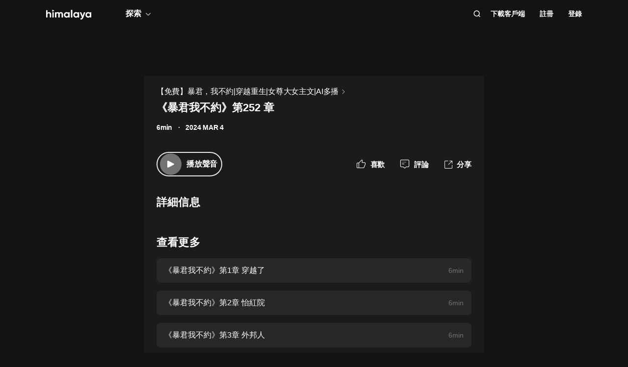

--- FILE ---
content_type: text/html; charset=utf-8
request_url: https://www.himalaya.com/episode/252-216550256
body_size: 19675
content:
<!DOCTYPE html><html lang="zh"><head><meta charSet="utf-8"/><meta content="webkit" name="renderer"/><meta http-equiv="x-dns-prefetch-control" content="on"/><meta http-equiv="X-UA-Compatible" content="IE=Edge,chrome=1"/><link rel="dns-prefetch" href="//s1.himalaya.com"/><link rel="dns-prefetch" href="//cdn.himalaya.com"/><link rel="dns-prefetch" href="//api.himalaya.com"/><link rel="dns-prefetch" href="//apisg.himalaya.com"/><meta name="viewport" content="width=device-width"/><meta name="google-site-verification" content="hGFuuGBh6ZfjR_q1Gsa7qmEvuIbLPpC0otRI7jztoM4"/><script>
  var vh = window.innerHeight * 0.01;
  document.documentElement.style.setProperty('--vh', vh + 'px');
</script><script>!function(){var analytics=window.analytics=window.analytics||[];if(!analytics.initialize)if(analytics.invoked)window.console&&console.error&&console.error("Segment snippet included twice.");else{analytics.invoked=!0;analytics.methods=["trackSubmit","trackClick","trackLink","trackForm","pageview","identify","reset","group","track","ready","alias","debug","page","once","off","on","addSourceMiddleware","addIntegrationMiddleware","setAnonymousId","addDestinationMiddleware"];analytics.factory=function(e){return function(){var t=Array.prototype.slice.call(arguments);t.unshift(e);analytics.push(t);return analytics}};for(var e=0;e<analytics.methods.length;e++){var key=analytics.methods[e];analytics[key]=analytics.factory(key)}
analytics.load=function(key,e){var t=document.createElement("script");t.type="text/javascript";t.async=!0;t.src="https://cdn.segment.com/analytics.js/v1/" + key + "/analytics.min.js";var n=document.getElementsByTagName("script")[0];n.parentNode.insertBefore(t,n);analytics._loadOptions=e};analytics._writeKey="QBvpT8UXPJk5NU20aYUEDunBSMQJlaIe";analytics.SNIPPET_VERSION="4.13.2";
analytics.load("QBvpT8UXPJk5NU20aYUEDunBSMQJlaIe");
}}();</script><script async="" src="https://www.googletagmanager.com/gtag/js?id=UA-119165824-3"></script><script>
  window.dataLayer = window.dataLayer || [];
  function gtag(){dataLayer.push(arguments);}
  gtag('js', new Date());

  gtag('config', 'UA-119165824-3');</script><script>window.fbAsyncInit = function()
{window.FB.init({
  appId: '380898640180831',
  autoLogAppEvents: true,
  xfbml: true,
  version: 'v12.0'
})}</script><script async="" defer="" crossorigin="anonymous" src="https://connect.facebook.net/en_US/sdk.js"></script><script defer="" src="https://res.wx.qq.com/connect/zh_CN/htmledition/js/wxLogin.js"></script><title>《暴君我不約》第252 章 -【有聲書】【免費】暴君，我不約|穿越重生|女尊大女主文|AI多播 | Himalaya有聲</title><meta property="fb:app_id" content="797171033818211"/><meta property="og:url" content="https://www.himalaya.com/episode/252-ai-216550256"/><meta property="og:title" content="《暴君我不約》第252 章 -【有聲書】【免費】暴君，我不約|穿越重生|女尊大女主文|AI多播 | Himalaya有聲"/><meta property="og:description" content="《暴君我不約》第252 章 免費收聽。有聲書【免費】暴君，我不約|穿越重生|女尊大女主文|AI多播全集免費收聽。"/><meta property="og:image" content="http://imagev2.xmcdn.com/storages/9a84-audiofreehighqps/EE/EE/GMCoOR4JhZB2AAcFsgKfV6KS.jpg!op_type=3&amp;columns=640&amp;rows=640"/><meta property="og:image:width" content="290"/><meta property="og:image:height" content="290"/><meta property="og:type" content="music.song"/><meta name="twitter:title" content="《暴君我不約》第252 章 -【有聲書】【免費】暴君，我不約|穿越重生|女尊大女主文|AI多播 | Himalaya有聲"/><meta name="twitter:description" content="《暴君我不約》第252 章 免費收聽。有聲書【免費】暴君，我不約|穿越重生|女尊大女主文|AI多播全集免費收聽。"/><meta name="twitter:image" content="http://imagev2.xmcdn.com/storages/9a84-audiofreehighqps/EE/EE/GMCoOR4JhZB2AAcFsgKfV6KS.jpg!op_type=3&amp;columns=640&amp;rows=640"/><meta name="description" content="《暴君我不約》第252 章 免費收聽。有聲書【免費】暴君，我不約|穿越重生|女尊大女主文|AI多播全集免費收聽。"/><meta name="keywords" content="【免費】暴君，我不約|穿越重生|女尊大女主文|AI多播,有聲書,有聲小說,聽書,有聲讀物,免費收聽,himalaya,喜馬拉雅國際版"/><link rel="search" type="application/opensearchdescription+xml" href="/openSearch.xml" title="himalaya"/><link rel="canonical" href="https://www.himalaya.com/episode/252-ai-216550256"/><script type="application/ld+json">{"@context":"https://schema.org","@graph":[{"@type":"WebSite","@id":"https://www.himalaya.com/tw#website","url":"https://www.himalaya.com/tw","name":"Himalaya有聲","description":"Himalaya作為優質有聲平台，提供使用者100,000+全球暢銷有聲書、有聲小說、世界名校英文課、業界專家課程等內容，讓你的生活更豐富。","inLanguage":"zh","publisher":{"@id":"https://www.himalaya.com/tw#organization"}},{"@type":"Organization","@id":"https://www.himalaya.com/tw#organization","name":"Himalaya有聲","url":"https://www.himalaya.com/tw","logo":"https://cdn.himalaya.com/5d687b70ccd34c1993e8300d815420e4.png?auth_key=4102416000-1234-0-40b6a1efa69496be639ce4668226e685","sameAs":["https://www.facebook.com/himalayalearning","https://twitter.com/himalaya_app"]}]}</script><meta name="next-head-count" content="34"/><link rel="preload" href="https://s1.himalaya.com/hmly-static/hmly-next-static/2.53.4/yx_public/_next/static/css/0984324805d135196975.css" as="style"/><link rel="stylesheet" href="https://s1.himalaya.com/hmly-static/hmly-next-static/2.53.4/yx_public/_next/static/css/0984324805d135196975.css" data-n-g=""/><link rel="preload" href="https://s1.himalaya.com/hmly-static/hmly-next-static/2.53.4/yx_public/_next/static/css/86e687fd3ffe02dec053.css" as="style"/><link rel="stylesheet" href="https://s1.himalaya.com/hmly-static/hmly-next-static/2.53.4/yx_public/_next/static/css/86e687fd3ffe02dec053.css" data-n-p=""/><link rel="preload" href="https://s1.himalaya.com/hmly-static/hmly-next-static/2.53.4/yx_public/_next/static/css/b4a6a3c35de2313260c7.css" as="style"/><link rel="stylesheet" href="https://s1.himalaya.com/hmly-static/hmly-next-static/2.53.4/yx_public/_next/static/css/b4a6a3c35de2313260c7.css" data-n-p=""/><noscript data-n-css=""></noscript><link rel="preload" href="https://s1.himalaya.com/hmly-static/hmly-next-static/2.53.4/yx_public/_next/static/chunks/main-cc15fd147b7fbea7cfe5.js" as="script"/><link rel="preload" href="https://s1.himalaya.com/hmly-static/hmly-next-static/2.53.4/yx_public/_next/static/chunks/webpack-4baece80eb702b4d69f3.js" as="script"/><link rel="preload" href="https://s1.himalaya.com/hmly-static/hmly-next-static/2.53.4/yx_public/_next/static/chunks/framework.0389e7e7bd92e015fd9c.js" as="script"/><link rel="preload" href="https://s1.himalaya.com/hmly-static/hmly-next-static/2.53.4/yx_public/_next/static/chunks/e82996df.9b450105b82cdf7e2ea2.js" as="script"/><link rel="preload" href="https://s1.himalaya.com/hmly-static/hmly-next-static/2.53.4/yx_public/_next/static/chunks/md5.73ad5b6a33fb5aedbfbf.js" as="script"/><link rel="preload" href="https://s1.himalaya.com/hmly-static/hmly-next-static/2.53.4/yx_public/_next/static/chunks/commons.d8fd0f4e9702fe60611c.js" as="script"/><link rel="preload" href="https://s1.himalaya.com/hmly-static/hmly-next-static/2.53.4/yx_public/_next/static/chunks/pages/_app-030fbc984fb582d9d925.js" as="script"/><link rel="preload" href="https://s1.himalaya.com/hmly-static/hmly-next-static/2.53.4/yx_public/_next/static/chunks/67800420a5138fcf739e8d69e50d1e57f892a4f0.d912e1fe289e3d02c867.js" as="script"/><link rel="preload" href="https://s1.himalaya.com/hmly-static/hmly-next-static/2.53.4/yx_public/_next/static/chunks/9ff72a95d82c32a7a659bb78fb6aab83bfa1f3e5.a0642c2d82d9c82d3d91.js" as="script"/><link rel="preload" href="https://s1.himalaya.com/hmly-static/hmly-next-static/2.53.4/yx_public/_next/static/chunks/eee9b9f5ddb4726bd49f5cecf04658f54f8abf94.b6897a826315ba16f098.js" as="script"/><link rel="preload" href="https://s1.himalaya.com/hmly-static/hmly-next-static/2.53.4/yx_public/_next/static/chunks/eee9b9f5ddb4726bd49f5cecf04658f54f8abf94_CSS.dd32408e2471bd10af40.js" as="script"/><link rel="preload" href="https://s1.himalaya.com/hmly-static/hmly-next-static/2.53.4/yx_public/_next/static/chunks/pages/episode/%5BepisodeName%5D-be2758766ebbf99a18f5.js" as="script"/></head><body><div id="__next"><script>
!(function(c,b,d,a){c[a]||(c[a]={});c[a].config={pid:"d26nqmnh5l@62d3d3a1af9336f",appType:"web",imgUrl:"https://retcode-us-west-1.arms.aliyuncs.com/r.png?",
sendResource:true,enableLinkTrace:true,behavior:true,useFmp:true,environment:'prod',release:"2.53.4",urlHelper: function name(page) {
const pageName = window.location.pathname;const reg = /\/([a-z\-_]+)/g;const matchArray = reg.exec(pageName);return matchArray[0] ? matchArray[0] +  '/**' : page;
},};with(b)with(body)with(insertBefore(createElement("script"),firstChild))setAttribute("crossorigin","",src=d)
})(window,document,"https://retcode.alicdn.com/retcode/bl.js","__bl");</script><div class="header-box"><div class="View_anchor__3grsi"></div><div class="View_headerContainer__2NSNb View_notTransparent__1Olon"><header class="View_header__3cC2o"><div class="View_logoContainer__2J2mr"><a class="View_href__1JI3o" aria-label="visit himalaya" title="himalaya" href="/tw"><div class="cat-iconsvg View_logo__2ykDD"><svg width="92" height="20" viewBox="0 0 92 20" fill="none" xmlns="http://www.w3.org/2000/svg"><path fill-rule="evenodd" clip-rule="evenodd" d="M52.7255 0H51.2202C50.8534 0 50.556 0.291062 50.556 0.650017V15.0441C50.556 15.4032 50.8534 15.6942 51.2202 15.6942H52.7255C53.0922 15.6942 53.3896 15.4032 53.3896 15.0441V0.650017C53.3896 0.291062 53.0922 0 52.7255 0ZM10.2575 9.09392V15.0441C10.2575 15.4031 9.96014 15.6942 9.59332 15.6942H8.08815C7.72133 15.6942 7.42396 15.4031 7.42396 15.0441V9.43802C7.42396 7.97619 6.52365 7.2237 5.24938 7.2237C3.86568 7.2237 2.83355 8.01933 2.83355 9.88954V15.0441C2.83355 15.4031 2.53618 15.6942 2.16936 15.6942H0.664191C0.297373 15.6942 0 15.4031 0 15.0441V1.29504C0 0.936011 0.297373 0.644949 0.664191 0.644949H2.16936C2.53618 0.644949 2.83355 0.936011 2.83355 1.29504V6.14864C3.49252 5.18116 4.63449 4.64367 6.10642 4.64367C8.4345 4.64367 10.2575 6.23461 10.2575 9.09392ZM13.3362 4.945H14.8415C15.2083 4.945 15.5056 5.23607 15.5056 5.5951V15.0442C15.5056 15.4031 15.2083 15.6942 14.8415 15.6942H13.3362C12.9694 15.6942 12.6721 15.4031 12.6721 15.0442V5.5951C12.6721 5.23607 12.9694 4.945 13.3362 4.945ZM34.3944 15.0441V9.07278C34.3944 6.38525 32.7474 4.64367 30.2434 4.64367C28.7494 4.64367 27.6515 5.2243 26.9705 6.19186C26.3556 5.20269 25.3451 4.64367 23.9834 4.64367C22.5777 4.64367 21.545 5.18116 20.9301 6.08436V5.59512C20.9301 5.23601 20.6329 4.94503 20.266 4.94503H18.7608C18.394 4.94503 18.0966 5.23601 18.0966 5.59512V15.0441C18.0966 15.4031 18.394 15.6942 18.7608 15.6942H20.266C20.6329 15.6942 20.9301 15.4031 20.9301 15.0441V9.65302C20.9301 8.04047 21.7868 7.2237 22.9949 7.2237C24.181 7.2237 24.84 7.99772 24.84 9.26616V15.0441C24.84 15.4031 25.1374 15.6942 25.5042 15.6942H27.0089C27.3758 15.6942 27.6731 15.4031 27.6731 15.0441V9.65302C27.6731 8.04047 28.464 7.2237 29.7162 7.2237C30.9023 7.2237 31.5609 7.99772 31.5609 9.26616V15.0441C31.5609 15.4031 31.8583 15.6942 32.2251 15.6942H33.7303C34.0971 15.6942 34.3944 15.4031 34.3944 15.0441ZM45.1549 10.3196C45.1549 8.51365 43.8589 7.28796 42.1017 7.28796C40.3664 7.28796 39.0704 8.51365 39.0704 10.3196C39.0704 12.1255 40.3664 13.3508 42.1017 13.3508C43.8589 13.3508 45.1549 12.1255 45.1549 10.3196ZM47.9884 5.5951V15.0442C47.9884 15.4031 47.691 15.6942 47.3242 15.6942H45.8191C45.4522 15.6942 45.1549 15.4031 45.1549 15.0442V14.4257C44.364 15.3933 43.1779 15.9951 41.5746 15.9951C38.6532 15.9951 36.2369 13.523 36.2369 10.3196C36.2369 7.11618 38.6532 4.64365 41.5746 4.64365C43.1779 4.64365 44.364 5.24597 45.1549 6.21345V5.5951C45.1549 5.23607 45.4522 4.945 45.8191 4.945H47.3242C47.691 4.945 47.9884 5.23607 47.9884 5.5951ZM64.3273 10.3196C64.3273 8.51365 63.0314 7.28796 61.2741 7.28796C59.5389 7.28796 58.2429 8.51365 58.2429 10.3196C58.2429 12.1255 59.5389 13.3508 61.2741 13.3508C63.0314 13.3508 64.3273 12.1255 64.3273 10.3196ZM67.1609 5.5951V15.0442C67.1609 15.4031 66.8635 15.6942 66.4967 15.6942H64.9915C64.6247 15.6942 64.3273 15.4031 64.3273 15.0442V14.4257C63.5364 15.3933 62.3503 15.9951 60.747 15.9951C57.8257 15.9951 55.4094 13.523 55.4094 10.3196C55.4094 7.11618 57.8257 4.64365 60.747 4.64365C62.3503 4.64365 63.5364 5.24597 64.3273 6.21345V5.5951C64.3273 5.23607 64.6247 4.945 64.9915 4.945H66.4967C66.8635 4.945 67.1609 5.23607 67.1609 5.5951ZM79.5959 5.81748C79.7536 5.39346 79.4327 4.945 78.9718 4.945H77.3692C77.0827 4.945 76.8285 5.12487 76.7386 5.3911L74.4508 12.1683L71.7599 5.36054C71.6609 5.1101 71.4148 4.945 71.1404 4.945H69.5009C69.0253 4.945 68.7039 5.41994 68.8894 5.84868L73.0014 15.3502C72.5473 16.5911 71.8976 17.2417 70.7293 17.3844C70.3881 17.4261 70.1237 17.6948 70.1237 18.0313V19.3464C70.1237 19.7154 70.4395 20.0147 70.8162 19.9994C73.2261 19.9013 74.8776 18.5266 75.9227 15.6942L79.5959 5.81748ZM89.1665 10.3196C89.1665 8.51365 87.8705 7.28796 86.1132 7.28796C84.378 7.28796 83.0821 8.51365 83.0821 10.3196C83.0821 12.1255 84.378 13.3508 86.1132 13.3508C87.8705 13.3508 89.1665 12.1255 89.1665 10.3196ZM92 5.5951V15.0442C92 15.4031 91.7026 15.6942 91.3358 15.6942H89.8306C89.4638 15.6942 89.1665 15.4031 89.1665 15.0442V14.4257C88.3756 15.3933 87.1895 15.9951 85.5862 15.9951C82.6648 15.9951 80.2485 13.523 80.2485 10.3196C80.2485 7.11618 82.6648 4.64365 85.5862 4.64365C87.1895 4.64365 88.3756 5.24597 89.1665 6.21345V5.5951C89.1665 5.23607 89.4638 4.945 89.8306 4.945H91.3358C91.7026 4.945 92 5.23607 92 5.5951ZM12.4066 3.15632V0.629178C12.4066 0.167046 12.9035 -0.133602 13.3259 0.0730641L15.9078 1.33664C16.376 1.56578 16.376 2.21972 15.9078 2.44879L13.3259 3.71244C12.9035 3.9191 12.4066 3.61853 12.4066 3.15632Z" fill="white"></path></svg></div></a></div><div class="View_nav__5_OUS"><div class="View_navItem__1EWzp View_explore__Cvrcw"><div class="explore_explore__3NRiO"><p class="explore_text__1S1ar">探索</p><div class="explore_explorePopUp__1vI-r explore_fadeOut__2muHW"><div class="hmly-flex-c hmly-w100"><div class="cat-loading cat-loading-circle" style="width:30px;height:30px;border-color:#fff;border-width:2px;border-bottom-color:transparent"></div></div></div></div></div><div class="View_navRight__2l12d"><i class="cat-icon cat-icon-search View_searchIcon__3rXVY"></i><a class="View_navItem__1EWzp View_cursor__27upX" href="/download">下載客戶端</a><div class="View_navItem__1EWzp View_avatar__8KZ-M"><div class="View_hmlyAvatar__3HDxw"><ul class="View_user__3l3AB"><li class="View_item__ne91Q View_register__3k0XF"><a class="View_link1__1PTwL">註冊</a></li><li class="View_item__ne91Q"><a class="View_link1__1PTwL" href="/login">登錄</a></li></ul></div></div></div></div></header></div></div><div class="hmly-dark View_mainPC__3m6XW"><div class="View_episodes__wYdAT"><div class="View_container__Dr0zH"><a class="View_albumLinkW__1l4m5" href="/courses/ai-4252079"><span class="View_albumLink__2qFk8">【免費】暴君，我不約|穿越重生|女尊大女主文|AI多播</span><i class="cat-icon cat-icon-right View_right__m9Kfs"></i></a><p class="View_episodeLink__2e0tG">《暴君我不約》第252 章</p><div class="View_time__mOOOe"><span>6min</span><span class="View_createTime__KbaQu">2024 MAR 5</span></div><div class="View_controlBox__3bxP9"><div class="View_ctrlL__3MEAH"><button class="player-btn_playBtn__1cHt7 View_playBtn__3H0Ze"><div class="player-btn_iconWrapper__D7KcS"><span class="player-btn_iconPlay__2J14D"></span></div></button><span class="View_playEpisode__29ant">播放聲音</span></div><div class="View_ctrlR__2V5eR"><div class="View_ctrlItem__3uy6r"><i class="cat-icon cat-icon-like View_itemIcon__1tWpr"></i><span class="View_itemText__3ncWn">喜歡</span></div><div class="View_ctrlItem__3uy6r"><i class="cat-icon cat-icon-comment View_itemIcon__1tWpr"></i><span class="View_itemText__3ncWn">評論</span></div><div class="View_ctrlItem__3uy6r"><i class="cat-icon cat-icon-share View_itemIcon__1tWpr View_shareIcon__dGHPW"></i><span class="View_itemText__3ncWn">分享</span></div></div></div><h4 class="View_dTitle__3sw0L">詳細信息</h4><div class="View_dContent__1McuZ"></div><div><h4 class="View_seeMore__2jt2U">查看更多</h4><div><a class="View_item__3jtJY" href="/episode/1-215415411"><p class="View_title__3hIcn" title="《暴君我不約》第1章 穿越了">《暴君我不約》第1章 穿越了</p><span class="View_duration__3dr8Y">6min</span></a><a class="View_item__3jtJY" href="/episode/2-215415412"><p class="View_title__3hIcn" title="《暴君我不約》第2章 怡紅院">《暴君我不約》第2章 怡紅院</p><span class="View_duration__3dr8Y">6min</span></a><a class="View_item__3jtJY" href="/episode/3-215415413"><p class="View_title__3hIcn" title="《暴君我不約》第3章 外邦人">《暴君我不約》第3章 外邦人</p><span class="View_duration__3dr8Y">6min</span></a><a class="View_item__3jtJY" href="/episode/4-215415414"><p class="View_title__3hIcn" title="《暴君我不約》第4 章 大皇子">《暴君我不約》第4 章 大皇子</p><span class="View_duration__3dr8Y">6min</span></a><a class="View_item__3jtJY" href="/episode/5-215415415"><p class="View_title__3hIcn" title="《暴君我不約》第5 章 讓你吃個夠">《暴君我不約》第5 章 讓你吃個夠</p><span class="View_duration__3dr8Y">6min</span></a><a class="View_item__3jtJY" href="/episode/6-215415417"><p class="View_title__3hIcn" title="《暴君我不約》第6 章 聽經書">《暴君我不約》第6 章 聽經書</p><span class="View_duration__3dr8Y">6min</span></a><a class="View_item__3jtJY" href="/episode/7-215415419"><p class="View_title__3hIcn" title="《暴君我不約》第7 章 禁足">《暴君我不約》第7 章 禁足</p><span class="View_duration__3dr8Y">6min</span></a><a class="View_item__3jtJY" href="/episode/8-215415421"><p class="View_title__3hIcn" title="《暴君我不約》第8 章 準備逃">《暴君我不約》第8 章 準備逃</p><span class="View_duration__3dr8Y">6min</span></a></div></div></div></div></div><footer class="View_hmlyFooter__3S-el"><div class="View_container__2xRsY"><div class="View_top__3i320"><div class="View_left__2qZKf"><a class="View_logo__2CNVC" aria-label="visit himalaya" href="/"><div class="cat-iconsvg View_logo__2CNVC"><svg width="92" height="20" viewBox="0 0 92 20" fill="none" xmlns="http://www.w3.org/2000/svg"><path fill-rule="evenodd" clip-rule="evenodd" d="M52.7255 0H51.2202C50.8534 0 50.556 0.291062 50.556 0.650017V15.0441C50.556 15.4032 50.8534 15.6942 51.2202 15.6942H52.7255C53.0922 15.6942 53.3896 15.4032 53.3896 15.0441V0.650017C53.3896 0.291062 53.0922 0 52.7255 0ZM10.2575 9.09392V15.0441C10.2575 15.4031 9.96014 15.6942 9.59332 15.6942H8.08815C7.72133 15.6942 7.42396 15.4031 7.42396 15.0441V9.43802C7.42396 7.97619 6.52365 7.2237 5.24938 7.2237C3.86568 7.2237 2.83355 8.01933 2.83355 9.88954V15.0441C2.83355 15.4031 2.53618 15.6942 2.16936 15.6942H0.664191C0.297373 15.6942 0 15.4031 0 15.0441V1.29504C0 0.936011 0.297373 0.644949 0.664191 0.644949H2.16936C2.53618 0.644949 2.83355 0.936011 2.83355 1.29504V6.14864C3.49252 5.18116 4.63449 4.64367 6.10642 4.64367C8.4345 4.64367 10.2575 6.23461 10.2575 9.09392ZM13.3362 4.945H14.8415C15.2083 4.945 15.5056 5.23607 15.5056 5.5951V15.0442C15.5056 15.4031 15.2083 15.6942 14.8415 15.6942H13.3362C12.9694 15.6942 12.6721 15.4031 12.6721 15.0442V5.5951C12.6721 5.23607 12.9694 4.945 13.3362 4.945ZM34.3944 15.0441V9.07278C34.3944 6.38525 32.7474 4.64367 30.2434 4.64367C28.7494 4.64367 27.6515 5.2243 26.9705 6.19186C26.3556 5.20269 25.3451 4.64367 23.9834 4.64367C22.5777 4.64367 21.545 5.18116 20.9301 6.08436V5.59512C20.9301 5.23601 20.6329 4.94503 20.266 4.94503H18.7608C18.394 4.94503 18.0966 5.23601 18.0966 5.59512V15.0441C18.0966 15.4031 18.394 15.6942 18.7608 15.6942H20.266C20.6329 15.6942 20.9301 15.4031 20.9301 15.0441V9.65302C20.9301 8.04047 21.7868 7.2237 22.9949 7.2237C24.181 7.2237 24.84 7.99772 24.84 9.26616V15.0441C24.84 15.4031 25.1374 15.6942 25.5042 15.6942H27.0089C27.3758 15.6942 27.6731 15.4031 27.6731 15.0441V9.65302C27.6731 8.04047 28.464 7.2237 29.7162 7.2237C30.9023 7.2237 31.5609 7.99772 31.5609 9.26616V15.0441C31.5609 15.4031 31.8583 15.6942 32.2251 15.6942H33.7303C34.0971 15.6942 34.3944 15.4031 34.3944 15.0441ZM45.1549 10.3196C45.1549 8.51365 43.8589 7.28796 42.1017 7.28796C40.3664 7.28796 39.0704 8.51365 39.0704 10.3196C39.0704 12.1255 40.3664 13.3508 42.1017 13.3508C43.8589 13.3508 45.1549 12.1255 45.1549 10.3196ZM47.9884 5.5951V15.0442C47.9884 15.4031 47.691 15.6942 47.3242 15.6942H45.8191C45.4522 15.6942 45.1549 15.4031 45.1549 15.0442V14.4257C44.364 15.3933 43.1779 15.9951 41.5746 15.9951C38.6532 15.9951 36.2369 13.523 36.2369 10.3196C36.2369 7.11618 38.6532 4.64365 41.5746 4.64365C43.1779 4.64365 44.364 5.24597 45.1549 6.21345V5.5951C45.1549 5.23607 45.4522 4.945 45.8191 4.945H47.3242C47.691 4.945 47.9884 5.23607 47.9884 5.5951ZM64.3273 10.3196C64.3273 8.51365 63.0314 7.28796 61.2741 7.28796C59.5389 7.28796 58.2429 8.51365 58.2429 10.3196C58.2429 12.1255 59.5389 13.3508 61.2741 13.3508C63.0314 13.3508 64.3273 12.1255 64.3273 10.3196ZM67.1609 5.5951V15.0442C67.1609 15.4031 66.8635 15.6942 66.4967 15.6942H64.9915C64.6247 15.6942 64.3273 15.4031 64.3273 15.0442V14.4257C63.5364 15.3933 62.3503 15.9951 60.747 15.9951C57.8257 15.9951 55.4094 13.523 55.4094 10.3196C55.4094 7.11618 57.8257 4.64365 60.747 4.64365C62.3503 4.64365 63.5364 5.24597 64.3273 6.21345V5.5951C64.3273 5.23607 64.6247 4.945 64.9915 4.945H66.4967C66.8635 4.945 67.1609 5.23607 67.1609 5.5951ZM79.5959 5.81748C79.7536 5.39346 79.4327 4.945 78.9718 4.945H77.3692C77.0827 4.945 76.8285 5.12487 76.7386 5.3911L74.4508 12.1683L71.7599 5.36054C71.6609 5.1101 71.4148 4.945 71.1404 4.945H69.5009C69.0253 4.945 68.7039 5.41994 68.8894 5.84868L73.0014 15.3502C72.5473 16.5911 71.8976 17.2417 70.7293 17.3844C70.3881 17.4261 70.1237 17.6948 70.1237 18.0313V19.3464C70.1237 19.7154 70.4395 20.0147 70.8162 19.9994C73.2261 19.9013 74.8776 18.5266 75.9227 15.6942L79.5959 5.81748ZM89.1665 10.3196C89.1665 8.51365 87.8705 7.28796 86.1132 7.28796C84.378 7.28796 83.0821 8.51365 83.0821 10.3196C83.0821 12.1255 84.378 13.3508 86.1132 13.3508C87.8705 13.3508 89.1665 12.1255 89.1665 10.3196ZM92 5.5951V15.0442C92 15.4031 91.7026 15.6942 91.3358 15.6942H89.8306C89.4638 15.6942 89.1665 15.4031 89.1665 15.0442V14.4257C88.3756 15.3933 87.1895 15.9951 85.5862 15.9951C82.6648 15.9951 80.2485 13.523 80.2485 10.3196C80.2485 7.11618 82.6648 4.64365 85.5862 4.64365C87.1895 4.64365 88.3756 5.24597 89.1665 6.21345V5.5951C89.1665 5.23607 89.4638 4.945 89.8306 4.945H91.3358C91.7026 4.945 92 5.23607 92 5.5951ZM12.4066 3.15632V0.629178C12.4066 0.167046 12.9035 -0.133602 13.3259 0.0730641L15.9078 1.33664C16.376 1.56578 16.376 2.21972 15.9078 2.44879L13.3259 3.71244C12.9035 3.9191 12.4066 3.61853 12.4066 3.15632Z" fill="white"></path></svg></div></a><div class="View_langContainer__v6Vjh"><div class="lang_countrySelect__1aRqP"><div><div class="country-drop_selectInfo__2b37v">選擇您的地區</div><div class="country-drop_countryName__2VIUv">United States</div></div></div></div><a class="social_link__2_frQ" href="https://www.facebook.com/himalayalearning" target="_blank" rel="noreferrer"><div class="cat-lazy cat-lazy-img social_logo__36dCD"><div class="cat-lazy-img-container pdr_1"><div class="cat-lazy-img-box" style="background-color:#282828"><img src="[data-uri]" alt="facebook" class="rectangle"/></div></div></div></a><a class="social_link__2_frQ" href="https://twitter.com/himalaya_app" target="_blank" rel="noreferrer"><div class="cat-lazy cat-lazy-img social_logo__36dCD"><div class="cat-lazy-img-container pdr_1"><div class="cat-lazy-img-box" style="background-color:#282828"><img src="[data-uri]" alt="twitter" class="rectangle"/></div></div></div></a></div><div><div class="website_webSiteLink__1DcFC"><div class="website_company__1bCoW"><span class="website_companyTitle__2lvjE">公司信息</span><div class="website_link___GLT6"><a href="/about">關於我們</a></div><div class="website_link___GLT6"></div><div class="website_link___GLT6"></div><div class="website_link___GLT6"><a class="contact-us" href="mailto:support@himalaya.com" title="聯繫我們" target="_blank" rel="noreferrer">聯繫我們</a></div></div><div class="website_communities__El4n9"><span class="website_communitiesTitle__1EHqm">社區</span><div class="website_link___GLT6"><a href="https://medium.com/@himalaya" target="_blank" rel="noreferrer">媒體</a></div><div class="website_link___GLT6"><a target="_blank" rel="noreferrer" href="/redeem">兌換權益</a></div></div></div><div class="download_downloadApp__WGIYY" id="download"><p class="download_title__1ZYqe">下載客戶端</p><div class="download-icon"><div class="download_androidBox__22txT"><a class="View_android__316IO" target="_blank" href=""><div class="cat-lazy cat-lazy-img fit"><div class="cat-lazy-img-container" style="padding-bottom:32.59%"><div class="cat-lazy-img-box" style="background-color:#282828"><img src="[data-uri]" alt="google play" class="rectangle"/></div></div></div></a></div><div class="download_appleBox__2H322"><a class="View_apple__3XEyu" target="_blank" href=""><div class="cat-lazy cat-lazy-img fit"><div class="cat-lazy-img-container" style="padding-bottom:32.59%"><div class="cat-lazy-img-box" style="background-color:#282828"><img src="[data-uri]" alt="app store" class="rectangle"/></div></div></div></a></div></div></div></div></div><div class="View_bottom__31bxO"><p>© 2026 Himalaya Media, Inc. 保留所有權利。</p><div><a class="basic_link__234b8" href="/privacy">隱私政策</a><a class="basic_link__234b8" href="/term">使用條款</a><a class="basic_link__234b8" href="/faq">常見問題回答</a></div></div></div></footer></div><script id="__NEXT_DATA__" type="application/json">{"props":{"pageProps":{"episodeInfo":{"userSource":2,"downloadSize":1461647,"downloadUrl":"http://download.ali.xmcdn.com/storages/bd0d-audiofreehighqps/B2/64/GKwRINsJvAhpABZQqgKybcXl.aac","playUrl32":"http://openaudio.cos.tx.xmcdn.com/storages/88e4-audiofreehighqps/6B/57/GKwRIW4JvAhwABZNjwKybcke.mp3","isAuthorized":true,"activityId":0,"coverSmall":"http://imagev2.xmcdn.com/storages/9a84-audiofreehighqps/EE/EE/GMCoOR4JhZB2AAcFsgKfV6KS.jpg!op_type=3\u0026columns=640\u0026rows=640","processState":2,"playUrl64":"http://openaudio.cos.tx.xmcdn.com/storages/c46e-audiofreehighqps/BC/A4/GKwRIaIJvAhyACyaIQKybcot.mp3","playPathHq":"","playtimes":0,"albumId":4252079,"status":1,"categoryId":169,"coverLarge":"http://imagev2.xmcdn.com/storages/9a84-audiofreehighqps/EE/EE/GMCoOR4JhZB2AAcFsgKfV6KS.jpg!op_type=3\u0026columns=640\u0026rows=640","isPaid":false,"title":"《暴君我不約》第252 章","createdAt":1709589622000,"downloadAacSize":1132929,"id":216550256,"trackId":216550256,"uid":6455206,"coverMiddle":"http://imagev2.xmcdn.com/storages/9a84-audiofreehighqps/EE/EE/GMCoOR4JhZB2AAcFsgKfV6KS.jpg!op_type=3\u0026columns=640\u0026rows=640","isPublic":true,"isDeleted":false,"duration":365,"downloadAacUrl":"http://openaudio.cos.tx.xmcdn.com/storages/d9d3-audiofreehighqps/61/39/GKwRIasJvAhqABFJgQKybcZn.m4a","isFree":true,"playPathAacv164":"http://openaudio.cos.tx.xmcdn.com/storages/a2d1-audiofreehighqps/36/E8/GKwRIUEJvAg0AC0nAQKyba5I.m4a","playPathAacv224":"http://openaudio.cos.tx.xmcdn.com/storages/d9d3-audiofreehighqps/61/39/GKwRIasJvAhqABFJgQKybcZn.m4a","thumbUpCounts":0,"visibleType":0,"comments":0,"shares":0,"likes":0,"explicit":0,"secondCategory":{"id":169,"title":"小說","seoTitle":"Fiction"},"albumTitle":"【免費】暴君，我不約|穿越重生|女尊大女主文|AI多播","albumTagList":[{"id":1240,"title":"小說","template":4,"sort":1},{"id":1250,"title":"免費專區","template":4,"sort":35},{"id":29,"title":"Album To Course","template":3,"sort":0}]},"episodeList":[{"userSource":2,"downloadSize":1578780,"downloadUrl":"http://download.ali.xmcdn.com/storages/3c2e-audiofreehighqps/B9/4D/GKwRIJEJj3TYABgZ8AKima6G.aac","playUrl32":"http://openaudio.cos.tx.xmcdn.com/storages/3b5b-audiofreehighqps/64/63/GKwRIW4Jj3TjABgXHAKimbTp.mp3","isAuthorized":true,"activityId":0,"coverSmall":"http://imagev2.xmcdn.com/storages/9a84-audiofreehighqps/EE/EE/GMCoOR4JhZB2AAcFsgKfV6KS.jpg!op_type=3\u0026columns=640\u0026rows=640","processState":2,"playUrl64":"http://openaudio.cos.tx.xmcdn.com/storages/0b0c-audiofreehighqps/F1/DD/GKwRIRwJj3TjADAtOwKimbUE.mp3","playPathHq":"","albumId":4252079,"status":1,"categoryId":169,"coverLarge":"http://imagev2.xmcdn.com/storages/9a84-audiofreehighqps/EE/EE/GMCoOR4JhZB2AAcFsgKfV6KS.jpg!op_type=3\u0026columns=640\u0026rows=640","isPaid":false,"title":"《暴君我不約》第1章 穿越了","createdAt":1706668491000,"downloadAacSize":1223506,"id":215415411,"trackId":215415411,"uid":6455206,"coverMiddle":"http://imagev2.xmcdn.com/storages/9a84-audiofreehighqps/EE/EE/GMCoOR4JhZB2AAcFsgKfV6KS.jpg!op_type=3\u0026columns=640\u0026rows=640","isPublic":true,"isDeleted":false,"duration":394,"downloadAacUrl":"http://openaudio.cos.tx.xmcdn.com/storages/9109-audiofreehighqps/6A/28/GKwRIMAJj3TcABKrUgKimbBo.m4a","isFree":true,"playPathAacv164":"http://openaudio.cos.tx.xmcdn.com/storages/699f-audiofreehighqps/77/B7/GKwRIDoJj3TRADDFjQKimaq_.m4a","playPathAacv224":"http://openaudio.cos.tx.xmcdn.com/storages/9109-audiofreehighqps/6A/28/GKwRIMAJj3TcABKrUgKimbBo.m4a","visibleType":0,"explicit":0,"secondCategory":{"id":169,"title":"小說","seoTitle":"Fiction"},"albumTagList":[{"id":1240,"title":"小說","template":4,"sort":1},{"id":1250,"title":"免費專區","template":4,"sort":35},{"id":29,"title":"Album To Course","template":3,"sort":0}]},{"userSource":2,"downloadSize":1566137,"downloadUrl":"http://download.ali.xmcdn.com/storages/bba9-audiofreehighqps/43/86/GKwRIMAJj3TbABfomwKimbA7.aac","playUrl32":"http://openaudio.cos.tx.xmcdn.com/storages/5a52-audiofreehighqps/21/19/GKwRIJEJj3TkABfluQKimbW7.mp3","isAuthorized":true,"activityId":0,"coverSmall":"http://imagev2.xmcdn.com/storages/9a84-audiofreehighqps/EE/EE/GMCoOR4JhZB2AAcFsgKfV6KS.jpg!op_type=3\u0026columns=640\u0026rows=640","processState":2,"playUrl64":"http://openaudio.cos.tx.xmcdn.com/storages/8090-audiofreehighqps/06/B0/GKwRIJEJj3TtAC_KdQKimbni.mp3","playPathHq":"","albumId":4252079,"status":1,"categoryId":169,"coverLarge":"http://imagev2.xmcdn.com/storages/9a84-audiofreehighqps/EE/EE/GMCoOR4JhZB2AAcFsgKfV6KS.jpg!op_type=3\u0026columns=640\u0026rows=640","isPaid":false,"title":"《暴君我不約》第2章 怡紅院","createdAt":1706668492000,"downloadAacSize":1213749,"id":215415412,"trackId":215415412,"uid":6455206,"coverMiddle":"http://imagev2.xmcdn.com/storages/9a84-audiofreehighqps/EE/EE/GMCoOR4JhZB2AAcFsgKfV6KS.jpg!op_type=3\u0026columns=640\u0026rows=640","isPublic":true,"isDeleted":false,"duration":391,"downloadAacUrl":"http://openaudio.cos.tx.xmcdn.com/storages/869c-audiofreehighqps/83/44/GKwRIasJj3TbABKFNQKimbAg.m4a","isFree":true,"playPathAacv164":"http://openaudio.cos.tx.xmcdn.com/storages/a4a7-audiofreehighqps/D7/6A/GKwRINsJj3TUADBhsgKimax0.m4a","playPathAacv224":"http://openaudio.cos.tx.xmcdn.com/storages/869c-audiofreehighqps/83/44/GKwRIasJj3TbABKFNQKimbAg.m4a","visibleType":0,"explicit":0,"secondCategory":{"id":169,"title":"小說","seoTitle":"Fiction"},"albumTagList":[{"id":1240,"title":"小說","template":4,"sort":1},{"id":1250,"title":"免費專區","template":4,"sort":35},{"id":29,"title":"Album To Course","template":3,"sort":0}]},{"userSource":2,"downloadSize":1546806,"downloadUrl":"http://download.ali.xmcdn.com/storages/72bd-audiofreehighqps/1A/89/GKwRIMAJj3TZABedHQKima8J.aac","playUrl32":"http://openaudio.cos.tx.xmcdn.com/storages/8a8a-audiofreehighqps/73/82/GKwRIJEJj3ThABeaNgKimbNs.mp3","isAuthorized":true,"activityId":0,"coverSmall":"http://imagev2.xmcdn.com/storages/9a84-audiofreehighqps/EE/EE/GMCoOR4JhZB2AAcFsgKfV6KS.jpg!op_type=3\u0026columns=640\u0026rows=640","processState":2,"playUrl64":"http://openaudio.cos.tx.xmcdn.com/storages/ed15-audiofreehighqps/F0/CB/GKwRIDoJj3TiAC8zbwKimbQf.mp3","playPathHq":"","albumId":4252079,"status":1,"categoryId":169,"coverLarge":"http://imagev2.xmcdn.com/storages/9a84-audiofreehighqps/EE/EE/GMCoOR4JhZB2AAcFsgKfV6KS.jpg!op_type=3\u0026columns=640\u0026rows=640","isPaid":false,"title":"《暴君我不約》第3章 外邦人","createdAt":1706668493000,"downloadAacSize":1198817,"id":215415413,"trackId":215415413,"uid":6455206,"coverMiddle":"http://imagev2.xmcdn.com/storages/9a84-audiofreehighqps/EE/EE/GMCoOR4JhZB2AAcFsgKfV6KS.jpg!op_type=3\u0026columns=640\u0026rows=640","isPublic":true,"isDeleted":false,"duration":386,"downloadAacUrl":"http://openaudio.cos.tx.xmcdn.com/storages/14bb-audiofreehighqps/3B/D3/GKwRIRwJj3TbABJK4QKimbBJ.m4a","isFree":true,"playPathAacv164":"http://openaudio.cos.tx.xmcdn.com/storages/e31c-audiofreehighqps/BF/7A/GKwRIUEJj3TVAC_I_AKima0C.m4a","playPathAacv224":"http://openaudio.cos.tx.xmcdn.com/storages/14bb-audiofreehighqps/3B/D3/GKwRIRwJj3TbABJK4QKimbBJ.m4a","visibleType":0,"explicit":0,"secondCategory":{"id":169,"title":"小說","seoTitle":"Fiction"},"albumTagList":[{"id":1240,"title":"小說","template":4,"sort":1},{"id":1250,"title":"免費專區","template":4,"sort":35},{"id":29,"title":"Album To Course","template":3,"sort":0}]},{"userSource":2,"downloadSize":1571362,"downloadUrl":"http://download.ali.xmcdn.com/storages/8eac-audiofreehighqps/41/C3/GKwRIRwJj3TaABf85wKima-O.aac","playUrl32":"http://openaudio.cos.tx.xmcdn.com/storages/85d1-audiofreehighqps/61/7C/GKwRIDoJj3TeABf6IgKimbGB.mp3","isAuthorized":true,"activityId":0,"coverSmall":"http://imagev2.xmcdn.com/storages/9a84-audiofreehighqps/EE/EE/GMCoOR4JhZB2AAcFsgKfV6KS.jpg!op_type=3\u0026columns=640\u0026rows=640","processState":2,"playUrl64":"http://openaudio.cos.tx.xmcdn.com/storages/d807-audiofreehighqps/22/21/GKwRIW4Jj3TkAC_zRgKimbV5.mp3","playPathHq":"","albumId":4252079,"status":1,"categoryId":169,"coverLarge":"http://imagev2.xmcdn.com/storages/9a84-audiofreehighqps/EE/EE/GMCoOR4JhZB2AAcFsgKfV6KS.jpg!op_type=3\u0026columns=640\u0026rows=640","isPaid":false,"title":"《暴君我不約》第4 章 大皇子","createdAt":1706668495000,"downloadAacSize":1217740,"id":215415414,"trackId":215415414,"uid":6455206,"coverMiddle":"http://imagev2.xmcdn.com/storages/9a84-audiofreehighqps/EE/EE/GMCoOR4JhZB2AAcFsgKfV6KS.jpg!op_type=3\u0026columns=640\u0026rows=640","isPublic":true,"isDeleted":false,"duration":392,"downloadAacUrl":"http://openaudio.cos.tx.xmcdn.com/storages/5849-audiofreehighqps/F3/A5/GKwRIMAJj3TZABKUzAKima8U.m4a","isFree":true,"playPathAacv164":"http://openaudio.cos.tx.xmcdn.com/storages/73c4-audiofreehighqps/72/86/GKwRIRwJj3TYADCKyQKima6v.m4a","playPathAacv224":"http://openaudio.cos.tx.xmcdn.com/storages/5849-audiofreehighqps/F3/A5/GKwRIMAJj3TZABKUzAKima8U.m4a","visibleType":0,"explicit":0,"secondCategory":{"id":169,"title":"小說","seoTitle":"Fiction"},"albumTagList":[{"id":1240,"title":"小說","template":4,"sort":1},{"id":1250,"title":"免費專區","template":4,"sort":35},{"id":29,"title":"Album To Course","template":3,"sort":0}]},{"userSource":2,"downloadSize":1534686,"downloadUrl":"http://download.ali.xmcdn.com/storages/a59a-audiofreehighqps/89/50/GKwRIJIJj3TiABdt1QKimbQY.aac","playUrl32":"http://openaudio.cos.tx.xmcdn.com/storages/de67-audiofreehighqps/24/4E/GKwRINsJj3TsABdq3gKimbl3.mp3","isAuthorized":true,"activityId":0,"coverSmall":"http://imagev2.xmcdn.com/storages/9a84-audiofreehighqps/EE/EE/GMCoOR4JhZB2AAcFsgKfV6KS.jpg!op_type=3\u0026columns=640\u0026rows=640","processState":2,"playUrl64":"http://openaudio.cos.tx.xmcdn.com/storages/7bdb-audiofreehighqps/AA/18/GKwRIJEJj3TvAC7UvgKimbr4.mp3","playPathHq":"","albumId":4252079,"status":1,"categoryId":169,"coverLarge":"http://imagev2.xmcdn.com/storages/9a84-audiofreehighqps/EE/EE/GMCoOR4JhZB2AAcFsgKfV6KS.jpg!op_type=3\u0026columns=640\u0026rows=640","isPaid":false,"title":"《暴君我不約》第5 章 讓你吃個夠","createdAt":1706668496000,"downloadAacSize":1189470,"id":215415415,"trackId":215415415,"uid":6455206,"coverMiddle":"http://imagev2.xmcdn.com/storages/9a84-audiofreehighqps/EE/EE/GMCoOR4JhZB2AAcFsgKfV6KS.jpg!op_type=3\u0026columns=640\u0026rows=640","isPublic":true,"isDeleted":false,"duration":383,"downloadAacUrl":"http://openaudio.cos.tx.xmcdn.com/storages/04ac-audiofreehighqps/82/0D/GKwRIW4Jj3TeABImXgKimbIJ.m4a","isFree":true,"playPathAacv164":"http://openaudio.cos.tx.xmcdn.com/storages/c3c7-audiofreehighqps/7D/C1/GKwRIMAJj3TbAC9oGAKima_u.m4a","playPathAacv224":"http://openaudio.cos.tx.xmcdn.com/storages/04ac-audiofreehighqps/82/0D/GKwRIW4Jj3TeABImXgKimbIJ.m4a","visibleType":0,"explicit":0,"secondCategory":{"id":169,"title":"小說","seoTitle":"Fiction"},"albumTagList":[{"id":1240,"title":"小說","template":4,"sort":1},{"id":1250,"title":"免費專區","template":4,"sort":35},{"id":29,"title":"Album To Course","template":3,"sort":0}]},{"userSource":2,"downloadSize":1558718,"downloadUrl":"http://download.ali.xmcdn.com/storages/d4e6-audiofreehighqps/0C/40/GKwRINsJj3TcABfLlQKimbC0.aac","playUrl32":"http://openaudio.cos.tx.xmcdn.com/storages/6998-audiofreehighqps/27/97/GKwRIasJj3TjABfIvgKimbTF.mp3","isAuthorized":true,"activityId":0,"coverSmall":"http://imagev2.xmcdn.com/storages/9a84-audiofreehighqps/EE/EE/GMCoOR4JhZB2AAcFsgKfV6KS.jpg!op_type=3\u0026columns=640\u0026rows=640","processState":2,"playUrl64":"http://openaudio.cos.tx.xmcdn.com/storages/de59-audiofreehighqps/C2/8E/GKwRIaIJj3ToAC-QfwKimbdc.mp3","playPathHq":"","albumId":4252079,"status":1,"categoryId":169,"coverLarge":"http://imagev2.xmcdn.com/storages/9a84-audiofreehighqps/EE/EE/GMCoOR4JhZB2AAcFsgKfV6KS.jpg!op_type=3\u0026columns=640\u0026rows=640","isPaid":false,"title":"《暴君我不約》第6 章 聽經書","createdAt":1706668498000,"downloadAacSize":1207991,"id":215415417,"trackId":215415417,"uid":6455206,"coverMiddle":"http://imagev2.xmcdn.com/storages/9a84-audiofreehighqps/EE/EE/GMCoOR4JhZB2AAcFsgKfV6KS.jpg!op_type=3\u0026columns=640\u0026rows=640","isPublic":true,"isDeleted":false,"duration":389,"downloadAacUrl":"http://openaudio.cos.tx.xmcdn.com/storages/fe76-audiofreehighqps/3D/3D/GKwRINsJj3TbABJutwKimbBK.m4a","isFree":true,"playPathAacv164":"http://openaudio.cos.tx.xmcdn.com/storages/50d6-audiofreehighqps/3A/C0/GKwRIJEJj3TaADAm7QKima-g.m4a","playPathAacv224":"http://openaudio.cos.tx.xmcdn.com/storages/fe76-audiofreehighqps/3D/3D/GKwRINsJj3TbABJutwKimbBK.m4a","visibleType":0,"explicit":0,"secondCategory":{"id":169,"title":"小說","seoTitle":"Fiction"},"albumTagList":[{"id":1240,"title":"小說","template":4,"sort":1},{"id":1250,"title":"免費專區","template":4,"sort":35},{"id":29,"title":"Album To Course","template":3,"sort":0}]},{"userSource":2,"downloadSize":1626741,"downloadUrl":"http://download.ali.xmcdn.com/storages/ff01-audiofreehighqps/94/5D/GKwRIaIJj3TeABjVIgKimbH4.aac","playUrl32":"http://openaudio.cos.tx.xmcdn.com/storages/49fe-audiofreehighqps/1A/45/GKwRIW4Jj3TnABjSdQKimbcG.mp3","isAuthorized":true,"activityId":0,"coverSmall":"http://imagev2.xmcdn.com/storages/9a84-audiofreehighqps/EE/EE/GMCoOR4JhZB2AAcFsgKfV6KS.jpg!op_type=3\u0026columns=640\u0026rows=640","processState":2,"playUrl64":"http://openaudio.cos.tx.xmcdn.com/storages/93f9-audiofreehighqps/07/EB/GKwRIasJj3TpADGj7QKimbgu.mp3","playPathHq":"","albumId":4252079,"status":1,"categoryId":169,"coverLarge":"http://imagev2.xmcdn.com/storages/9a84-audiofreehighqps/EE/EE/GMCoOR4JhZB2AAcFsgKfV6KS.jpg!op_type=3\u0026columns=640\u0026rows=640","isPaid":false,"title":"《暴君我不約》第7 章 禁足","createdAt":1706668499000,"downloadAacSize":1260581,"id":215415419,"trackId":215415419,"uid":6455206,"coverMiddle":"http://imagev2.xmcdn.com/storages/9a84-audiofreehighqps/EE/EE/GMCoOR4JhZB2AAcFsgKfV6KS.jpg!op_type=3\u0026columns=640\u0026rows=640","isPublic":true,"isDeleted":false,"duration":406,"downloadAacUrl":"http://openaudio.cos.tx.xmcdn.com/storages/df0a-audiofreehighqps/67/78/GKwRIaIJj3TeABM8JQKimbIM.m4a","isFree":true,"playPathAacv164":"http://openaudio.cos.tx.xmcdn.com/storages/a0fc-audiofreehighqps/C2/07/GKwRIMAJj3TdADJAaQKimbFo.m4a","playPathAacv224":"http://openaudio.cos.tx.xmcdn.com/storages/df0a-audiofreehighqps/67/78/GKwRIaIJj3TeABM8JQKimbIM.m4a","visibleType":0,"explicit":0,"secondCategory":{"id":169,"title":"小說","seoTitle":"Fiction"},"albumTagList":[{"id":1240,"title":"小說","template":4,"sort":1},{"id":1250,"title":"免費專區","template":4,"sort":35},{"id":29,"title":"Album To Course","template":3,"sort":0}]},{"userSource":2,"downloadSize":1596335,"downloadUrl":"http://download.ali.xmcdn.com/storages/b988-audiofreehighqps/88/CD/GKwRINsJj3TnABheuQKimbdI.aac","playUrl32":"http://openaudio.cos.tx.xmcdn.com/storages/d30f-audiofreehighqps/6E/EB/GKwRIasJj3TqABhbrwKimbim.mp3","isAuthorized":true,"activityId":0,"coverSmall":"http://imagev2.xmcdn.com/storages/9a84-audiofreehighqps/EE/EE/GMCoOR4JhZB2AAcFsgKfV6KS.jpg!op_type=3\u0026columns=640\u0026rows=640","processState":2,"playUrl64":"http://openaudio.cos.tx.xmcdn.com/storages/b7bc-audiofreehighqps/92/A3/GKwRINsJj3T2ADC2YAKimb6N.mp3","playPathHq":"","albumId":4252079,"status":1,"categoryId":169,"coverLarge":"http://imagev2.xmcdn.com/storages/9a84-audiofreehighqps/EE/EE/GMCoOR4JhZB2AAcFsgKfV6KS.jpg!op_type=3\u0026columns=640\u0026rows=640","isPaid":false,"title":"《暴君我不約》第8 章 準備逃","createdAt":1706668500000,"downloadAacSize":1237144,"id":215415421,"trackId":215415421,"uid":6455206,"coverMiddle":"http://imagev2.xmcdn.com/storages/9a84-audiofreehighqps/EE/EE/GMCoOR4JhZB2AAcFsgKfV6KS.jpg!op_type=3\u0026columns=640\u0026rows=640","isPublic":true,"isDeleted":false,"duration":399,"downloadAacUrl":"http://openaudio.cos.tx.xmcdn.com/storages/4628-audiofreehighqps/80/27/GKwRIW4Jj3TjABLgmAKimbTW.m4a","isFree":true,"playPathAacv164":"http://openaudio.cos.tx.xmcdn.com/storages/d5c0-audiofreehighqps/26/E5/GKwRIRwJj3TdADFPnAKimbFX.m4a","playPathAacv224":"http://openaudio.cos.tx.xmcdn.com/storages/4628-audiofreehighqps/80/27/GKwRIW4Jj3TjABLgmAKimbTW.m4a","visibleType":0,"explicit":0,"secondCategory":{"id":169,"title":"小說","seoTitle":"Fiction"},"albumTagList":[{"id":1240,"title":"小說","template":4,"sort":1},{"id":1250,"title":"免費專區","template":4,"sort":35},{"id":29,"title":"Album To Course","template":3,"sort":0}]}],"albumInfo":{"id":4252079,"albumId":4252079,"categoryId":169,"title":"【免費】暴君，我不約|穿越重生|女尊大女主文|AI多播","coverPath":"http://imgopen.xmcdn.com/storages/9a84-audiofreehighqps/EE/EE/GMCoOR4JhZB2AAcFsgKfV6KS.jpg!op_type=5\u0026upload_type=album\u0026device_type=ios\u0026name=mobile_large\u0026magick=png","coverOrigin":"http://imgopen.xmcdn.com/storages/9a84-audiofreehighqps/EE/EE/GMCoOR4JhZB2AAcFsgKfV6KS.jpg!op_type=5\u0026upload_type=album\u0026device_type=ios\u0026name=mobile_large\u0026magick=png","coverSmall":"http://imgopen.xmcdn.com/storages/9a84-audiofreehighqps/EE/EE/GMCoOR4JhZB2AAcFsgKfV6KS.jpg!op_type=5\u0026upload_type=album\u0026device_type=ios\u0026name=mobile_large\u0026magick=png","coverMiddle":"http://imgopen.xmcdn.com/storages/9a84-audiofreehighqps/EE/EE/GMCoOR4JhZB2AAcFsgKfV6KS.jpg!op_type=5\u0026upload_type=album\u0026device_type=ios\u0026name=mobile_large\u0026magick=png","coverLarge":"http://imgopen.xmcdn.com/storages/9a84-audiofreehighqps/EE/EE/GMCoOR4JhZB2AAcFsgKfV6KS.jpg!op_type=5\u0026upload_type=album\u0026device_type=ios\u0026name=mobile_large\u0026magick=png","coverWebLarge":"http://imgopen.xmcdn.com/storages/9a84-audiofreehighqps/EE/EE/GMCoOR4JhZB2AAcFsgKfV6KS.jpg!op_type=5\u0026upload_type=album\u0026device_type=ios\u0026name=mobile_large\u0026magick=png","coverLargePop":"http://imgopen.xmcdn.com/storages/9a84-audiofreehighqps/EE/EE/GMCoOR4JhZB2AAcFsgKfV6KS.jpg!op_type=5\u0026upload_type=album\u0026device_type=ios\u0026name=mobile_large\u0026magick=png","createdAt":1706751950000,"updatedAt":1738417427000,"uid":6455206,"nickname":"不酸的酸菜魚","displayName":"不酸的酸菜魚","isVerified":false,"avatarPath":"https://cdn.himalaya.com/40fc0de0b53f42fe9f3f3011243af8c6.png?x-oss-process=image/resize,w_86,h_86\u0026auth_key=4102416000-1234-0-1753249b5a514918bc5c545847d206ba","intro":"顧曉婉穿越了，然后發現自己不但有了個兒子……還是個皇后！幸好的是，兒子不是親生的，皇上也是煩她的。設計謀，逃出宮，天大地大大，逍遙最大……收聽福利 ①全書免費！免費！免費！每天7:00更新！②首發50集！日更2集！隨時爆更！③播放量破N萬，訂閱破...","country":"1,13,14,163","language":"201","shortIntro":"顧曉婉穿越了，然后發現自己不但有了個兒子……還是個皇后！幸好的是，兒子不是親...","tracks":2238,"subscribeCount":0,"playTimes":0,"detailCoverPath":"http://imgopen.xmcdn.com/storages/9a84-audiofreehighqps/EE/EE/GMCoOR4JhZB2AAcFsgKfV6KS.jpg!op_type=5\u0026upload_type=album\u0026device_type=ios\u0026name=mobile_large\u0026magick=png","status":1,"digStatus":0,"isPublic":true,"isDeleted":false,"isPaid":false,"offlineType":0,"isFanSupportOn":false,"isNewEpisodeAlertOn":false,"rewardInfo":{"totalAmount":"0","bdTotalAmount":0},"isEarlyAccess":false,"tagList":[{"id":1240,"title":"小說","template":4,"sort":1},{"id":1250,"title":"免費專區","template":4,"sort":35},{"id":29,"title":"Album To Course","template":3,"sort":0}],"firstCategory":{"id":26,"title":"小說","displaySecondCategoryCount":4},"secondCategory":{"id":169,"title":"小說","seoTitle":"Fiction"},"communityFeedCount":0,"explicit":0,"recordsDesc":false},"curPage":"EpisodePage"},"ua":{"edge":false,"trident":false,"presto":false,"webKit":true,"gecko":false,"mobile":false,"ios":false,"android":false,"iPhone":false,"iPad":false,"webApp":false,"weixin":false,"weibo":false,"facebook":false,"twitter":false,"instagram":false,"qq":false,"hmlyApp":false,"viewport":false,"webview":false},"ssr":true,"initialMobxState":{"uiStore":{"popUp":{"visible":false,"payload":{"type":null,"mode":null,"emailRegisterSuccess":null,"emailLoginSuccess":null,"isSwitch":false}},"toast":{"visible":false,"payload":{"type":"default"}},"downloadModal":{"visible":false},"purchaseSelect":{"visible":false,"payload":{"albumProduct":null,"trackProduct":null}},"header":{"notificationVisible":null,"downLoadBannerVisible":null,"headerTransParent":true,"height":0},"footer":{"height":0},"explorePopUpVisible":false,"searchPopUpVisible":false},"rootStore":{"appLocale":{"messages":{"g0":"下載","g1":"限時 {value}","g10":"下載客戶端","g100":"為了您的安全，我們將發送郵件到您的郵箱，郵箱驗證成功後可綁定並作為登錄方式","g101":"綁定","g102":"解綁","g103":"暫不解綁","g104":"解除綁定後將無法使用{type} 登陸喜馬拉雅國際版，是否確定解綁？","g105":"發送郵箱驗證","g106":"設置密碼","g107":"密碼不匹配","g108":"重新發送","g109":"修改頭像","g11":"關於我們","g110":"郵件已發送","g111":"郵箱已被註冊，請使用其他郵箱","g112":"請綁定郵箱","g113":"綁定郵箱後方可進行下一步操作","g114":"個人信息","g115":"編輯頭像","g116":"調整圖片大小和位置","g119":"郵箱綁定成功，請重新登錄","g12":"聯繫我們","g120":"更新成功","g121":"圖片超過2M, 請再次上傳","g122":"解綁提醒","g123":"賬號已註冊，綁定失敗","g124":"你輸入的密碼錯誤","g125":"雲端同步，一鍵下載","g126":"{day} 天免費試聽","g127":"test demo one","g13":"常見問題回答","g130":"限時{discount}折","g131":"{count} 秒後您將去","g132":"回到喜馬拉雅國際版首頁","g14":"{count, plural, =0 {# Resource} one {# Resource} other {# Resources}}","g15":"探索","g16":"登錄","g17":"註冊","g18":"或","g19":"您的郵箱地址","g20":"密碼","g21":"忘記密碼","g22":"記住我","g225":"立即領取","g23":"帳號或密碼錯誤。","g24":"電子郵箱","g25":"使用8-20個字符，包括字母，數字和符號","g26":"請輸入有效的郵箱地址。","g27":"繼續","g28":"發現聲音","g29":"排行榜","g3":"開啟免費體驗","g30":"專輯","g31":"進入工作室","g32":"退出登錄","g33":"提交","g34":"選擇您的分類","g35":"分類","g36":"熱門排行榜","g37":"返回","g38":"只差一步\n立刻解鎖百本好書","g39":"暢享與你的職場、生活和家庭相關的5000+暢銷有聲書和1000+專家好課","g4":"Himalaya VIP 會員","g40":"現在就在Himalaya上收聽","g41":"您確定要刪除銀行卡嗎？","g42":"保留","g43":"刪除","g44":"重置","g45":"鏈接已過期","g46":"問題","g47":"嗨，我有一個問題","g48":"已查看所有結果","g49":"該專輯不存在","g5":"保存","g50":"該專輯已被移除","g51":"該聲音不存在","g52":"該聲音已被移除","g53":"抱歉，您打開的內容不正確。請選擇另一個繼續收聽。","g54":"下一個","g55":"月","g56":"編輯","g57":"添加","g58":"反饋","g59":"好的","g6":"選擇您的地區","g60":"抱歉，您訪問的頁面不存在","g61":"抱歉！頁面飛走了！","g62":"關注者","g63":"查看更少","g64":"查看更多","g65":"分享","g66":"讓世界聽到你的聲音！","g67":"複製鏈接","g68":"分享到Facebook","g69":"分享到Twitter","g7":"https://www.facebook.com/himalayalearning","g70":"已複製","g71":"嵌入播放器","g72":"複製代碼","g73":"複製以下代碼，將此專輯播放列表添加到您的網站。","g74":"預覽","g75":"通過將Himalaya內容嵌入您的網站或應用中，即表示您同意Himalaya的{terms}和{privacy}","g76":"立即播放","g77":"輸入關鍵詞開始搜索","g78":"付費","g79":"免費","g8":"https://twitter.com/himalaya_app","g80":"確認","g81":"取消","g82":"發佈","g83":"刪除成功！","g84":"抱歉，我們遇到內部服務器問題。請稍後再試。","g85":"年","g86":"分享給你的朋友","g87":"輸入","g88":"全部","g89":"support","g9":"https://www.instagram.com/himalaya_audiobooks/","g90":"服務條款","g91":"天","g92":"頭像","g93":"用戶名","g94":"第三方賬號","g95":"綁定郵箱","g96":"修改用戶名","g97":"新密碼","g98":"新密碼確認","g99":"新密碼不能與舊密碼相同","p0":"世界級大師的思維方式，\n隨時、隨地、隨心學。","p1":"實用方法和工具，助力你的職場、個人提升","p10":"喜馬拉雅國際版 Himalaya課程，喜馬拉雅國際版 Himalaya大師課，喜馬拉雅國際版 Himalaya有聲書，喜馬拉雅國際版 Himalaya暢銷有聲書，喜馬拉雅國際版 Himalaya暢銷書，喜馬拉雅國際版 Himalaya音頻課","p100":"播放聲音","p101":"詳細信息","p102":"全網首發","p103":"喜歡","p104":"評論","p105":"分享","p106":"我聽","p107":"關注的專輯","p108":"共{num}專輯","p109":"已到最後","p11":"知識連接世界","p110":"加載更多","p111":"重置密碼","p112":"請輸入您以前註冊的電子郵件地址。我們將向您發送一封電子郵件，其中包含一個鏈接，可幫助您重置密碼","p113":"無法收到電子郵件？您可以檢查垃圾郵件文件夾。我嘗試過，但仍然","p114":"我無法收到電子郵件","p115":"嗨，重設密碼時我無法收到電子郵件。請幫幫我！謝謝。","p116":"發送成功！","p117":"我們剛剛向{email}發送了一封電子郵件。請單擊電子郵件中的鏈接以重置密碼。謝謝！","p118":"創建新密碼","p119":"新密碼","p12":"全球思維觸手可及","p120":"確認新密碼","p121":"密碼不匹配","p122":"重置完成","p123":"您已成功更新密碼，{br}請{login}繼續","p124":"您用來重設密碼的鏈接已過期。{br}請轉到{forgot}頁面再次重設。","p125":"感謝你的反饋","p126":"你已獲得7天Himalaya VIP免費體驗","p127":"暢聽全球10000+精英親授課程和暢銷有聲書","p128":"最後一步 即刻暢聽","p129":"下載Himalaya App，加入600,000人聽眾社區一起發現全球精品課程。","p13":"隱私政策","p130":"下載Himalaya App","p131":"註冊獲取","p132":"輸入郵箱地址","p133":"很抱歉，本次活動僅限新用戶參與哦 感謝你對Himalaya的支持！","p134":"重新定向...","p135":"共{num}播單{plural}","p136":"喜歡的聲音","p137":"由我創建的","p138":"關注的播單","p139":"購買此聲音","p14":"使用條款","p140":"VIP會員訂閱","p141":"訂閱 Himalaya VIP 會員","p142":"Himalaya VIP \u0026nbsp;","p143":"購買","p144":"Order number:","p145":"電子郵箱地址驗證成功","p146":"您的電子郵箱地址已經驗證成功。謝謝！","p147":"您使用的驗證鏈接已過期。我們正在向您發送新郵件，請檢查您的郵箱。","p148":"存在疑問？","p149":"會員","p15":"© {year} Himalaya Media, Inc. 保留所有權利。","p150":"當前","p151":"歷史","p152":"您目前沒有任何當前會員記錄。","p153":"您目前沒有任何歷史會員記錄。","p154":"下期扣款日：","p155":"到期時間：","p156":"實用小建議！您可以通過我們的移動應用程序收聽所有的會員專享聲音。在這裏下載應用程序！","p157":"特殊會員","p158":"退訂","p159":"續訂","p16":"加入我們","p160":"購買此專輯","p161":"共{num}聲音","p162":"交易","p163":"系統出錯，請稍後再試。","p164":"發現更多","p165":"您已經是會員。 \n請點擊下方按鈕，發現更多精彩內容","p166":"系統檢測到你已成功付款，權益正在下發中，請進入會員頁面査詢權益狀態","p167":"聲音","p168":"最新聲音","p169":"定期續費，可隨時取消","p17":"公司信息","p170":"終生有效","p171":"立即開通","p172":"全球大師課","p173":"Himalaya VIP, 暢享全球精品內容","p174":"所有交易都是安全和加密的","p175":"銀行卡","p176":"為什麼需要您的付款信息？","p177":"為了驗證您的身份，我們需要預先對您的銀行卡進行驗證。在免費試用結束之前，您的卡不会被扣款，在此期間您可以隨時取消。除非您想在試用期間內取消訂閱，否則您將不需要採取任何行動，我們將根據您所選擇的訂閱方案自动進行扣款。","p178":"點擊下方按鈕，登陸PayPal賬號付款。","p179":"開始免費試用","p18":"社區","p180":"开通会员权益","p181":"{day} 天后支付","p182":"使用SSL保證信息安全","p183":"品質保證","p184":"Himalaya 使用條款","p186":"訂閱該商品，即代表您同意{term}。您今天將被收取{total}訂閱費用。您將在{nextBillingDate}自動續訂，費用為{regPrice}。您可以隨時取消訂閱或修改訂閱方案。如有任何疑問，請通過 {email}與我們聯繫。","p188":"您的訂單","p189":"訂閱方案","p19":"媒體","p190":"每月訂閱","p191":"按年訂閱","p192":"無限量收聽","p193":"修改訂閱方案","p194":"推薦","p195":"年會員","p196":"月會員","p197":"開通年會員","p198":"每年自動續費{price}","p199":"開通月會員","p2":"100,000+熱門小說暢銷書","p20":"即將上線","p200":"選擇您的訂閱方案","p201":"您的折扣","p202":"今日總共","p203":"{date}將扣款{price}，可隨時取消","p204":"您將開啓{day}天免費試用","p205":"您可以隨時取消訂閱","p206":"有優惠碼可以使用？","p207":"輸入優惠碼","p208":"申請","p209":"無效優惠碼/邀請碼","p21":"聲音","p210":"郵寄地址","p211":"全名","p212":"街道和號碼，郵政信箱，C/O.","p213":"公寓、套房、單元、建築名、樓層等。","p214":"城市","p215":"郵政編碼","p216":"很抱歉，您購買的會員類型不支持PayPal支付。請嘗試使用銀行卡支付。","p217":"此聲音已被解鎖","p218":"暢享全球精品內容","p219":"您的交易正在進行中。請不要離開此頁面。","p22":"了解更多","p220":"付款失敗","p221":"當您需要幫助時，請通過{support}聯繫我們。","p222":"我們暫時無法處理這次付款，請再次嘗試","p223":"播放試聽","p224":"你將獲得","p225":"概覽","p226":"補充資料","p227":"播放","p228":"專輯時長","p229":"評論","p23":"註冊","p230":"猜你喜歡","p231":"{number}聲音","p232":"{number} 資料","p233":"聽見更大的世界","p234":"{day} 天免費試聽，續費 {price} /年","p235":"{day} 天免費試聽，續費 {price} /月","p236":"立即免費試聽","p237":"立即收聽","p238":"會員權益","p239":"您目前具有與此銀行卡關聯的會員身份。設置新的默認銀行卡或取消會員資格後再刪除該銀行卡。","p24":"已經擁有賬號？","p240":"你選擇的專輯不存在。前往主頁可以探索更多有聲書和課程。","p241":"Your chosen episode does not exist. Please explore other channels or courses.","p242":"內容目錄","p243":"篩選","p244":"分類","p245":"內容類型","p246":"付費類型","p247":"結果","p248":"{num} 個結果","p249":"您可以在這裏查看您的購買記錄！","p25":"離註冊完成還有最後一步","p250":"{price}/Month, billed annually. Cancel anytime","p251":"Why Himalaya?","p252":"Only the","p254":"Short","p256":"Ultimate","p258":"We only work with instructors who have world-class credentials. In other words, they\n    know what they're talking about.","p259":"Lessons are edited and organized to help you make tangible progress, no matter how\n    much (or how little) time you have.","p26":"繼續","p260":"Audio-first design means you can listen while you're jogging, doing the laundry, or\n    waiting for your next Zoom call.","p261":"熱門內容","p262":"編輯精選","p263":"瀏覽其他分類","p264":"評分","p265":"粘貼圖片連結地址","p266":"描述你的圖片（可選擇）","p267":"鍵入關鍵字搜索專輯","p268":"鍵入關鍵字搜索聲音","p269":"上一條","p27":"開始{day}天免費暢聽","p270":"下一步","p271":"標題","p272":"在這裡開始撰寫文章...","p273":"文章預覽","p274":"加載中...","p275":"更新","p276":"輸入你的頭銜","p277":"向大家介紹你的背景吧","p278":"為你的文章增加標籤","p279":"為你的文章增加一個點擊按鈕","p28":"享受獨家優惠","p280":"描述你的文章","p281":"CTA按鈕命名","p282":"CTA按鈕添加鏈接","p283":"請至少插入一個圖片用作封面","p284":"已關注","p285":"插入","p286":"文章草稿","p287":"我們發現你有一篇沒有保存的文章，是否加載？","p288":"你沒有權限編輯這篇文章","p289":"刪除文章","p29":"暢享與你的職場、生活和家庭相關的全球1000+專家好課和5000+經典好書。","p290":"刪除這篇文章？","p291":"目前這裡沒有內容。開始創作你自己的內容怎麼樣？","p292":"WRITE NOW","p293":"Save","p294":"優惠碼 {code} 已兌換","p295":"快來領取 {inviter} 送你的\n{day}天好友暢聽卡","p296":"{day}天","p297":"嚴選10000+暢銷書","p298":"聽書比買書更便宜","p299":"每週一本爆款新書","p3":"專為全球華人嚴選","p30":"暢想與你的職場、生活和家庭相關的全球100,000+暢銷好書和1000+專家好課。在試用到期後，你可以 {monthPrice}/月或者{yearPrice}/年的價格繼續訂閱收聽。","p300":"立即領取","p301":"好友暢聽卡","p302":"本月5張暢聽卡已經被領完啦，下個月再來吧!","p303":"You can only use the guest pass once. Seems like you’ve used that before.","p304":"新用戶享{day}天免費試用，續費{price}/年。可隨時取消。","p305":"取消連續訂閱成功。\n多謝使用Himalaya！","p306":"在權益期結束前，你仍舊可以收聽站內所有會員專輯","p307":"如果有任何疑問，請通過{support}聯繫我們","p308":"請告訴我們你取消訂閱的主要原因是？","p309":"我們非常希望聽到你的任何建議和想法！","p31":"Himalaya隱私政策","p310":"輸入文字","p311":"返回會員管理","p312":"領取你的專屬折扣：\n現在訂閱首年{discountPrice}，原價{price}/年","p313":"嚴選10000+暢銷書","p314":"聽書比買書更便宜","p315":"每週一本爆款新書","p316":"百萬職場精英都在聽","p317":"會員每天僅需0.16美元","p318":"預售超萬冊好書搶先聽","p319":"本次訂閱價格{discountPrice}，原價{price}/年","p32":"用Facebook登錄","p320":"我不需要","p321":"抱歉，目前無法使用折扣","p322":"暢聽卡已過期","p33":"用Facebook註冊","p34":"用Google登錄","p342":"使用兌換碼領取喜馬拉雅國際版會員","p343":"100,000+熱門小說暢銷書","p344":"聽書比買書更便宜","p345":"每週一本爆款新書","p346":"會員每天僅需0.16美元","p347":"預售超萬冊好書搶先聽","p348":"兌換權益","p349":"輸入兌換碼","p35":"用Google註冊","p350":"使用兌換碼即視為同意Himalaya{terms}","p351":"恭喜你成功兌換權益","p352":"輸入兌換碼","p353":"專為全球華人嚴選","p354":"下載喜馬拉雅國際版","p355":"嚴選100,000+暢銷書，百萬職場精英都在聽。每週一本爆款新書，預售超萬冊好書搶先聽。還有2400萬中英文播客和1000+全球精英的親授課程。","p356":"iOS 下載","p357":"安卓下載","p358":"APK 下載","p359":"百萬華人都在用的暢銷有聲書App","p36":"簽署即表示您同意{privacy} {terms}","p360":"掃碼下載","p361":"版本 {version}","p362":"沒有對應的搜索結果，請嘗試其他關鍵字","p363":"{inviter}好友專享福利","p364":"0元體驗{day}天VIP","p365":"{month}{day}體驗結束","p366":"現在開啟免費暢聽體驗，續費每天只需{unit}{dayPrice}（{unit}{yearPrice}/年），可隨時取消訂閱。","p367":"查詢權益","p368":"會員權益下發中","p369":"如果頁面無反應，請間隔10秒後再次刷新頁面","p37":"服務條款","p370":"刷新頁面","p371":"聯系客服","p372":"會員權益已下發","p373":"立即收聽","p374":"査詢權益說明","p375":"如果成功支付會員商品但權益顯示還未到賬，可在此頁面點擊“査詢權益”嘗試恢復","p376":"査詢權益時僅確認帳號權益情况，不會重新扣費","p377":"査詢權益通常需要一定的處理時間，若點擊査詢後未能及時生效，請稍後進入會員頁面查看.","p378":"如果有任何疑問請點擊下方按鈕聯系客服，或者發送郵件至 {supportEmail} 與我們聯系","p379":"進入會員頁面","p38":"還沒有賬戶？","p380":"權益下發中","p381":"您可在後台中找到{transactions}","p382":"交易記錄","p383":"購買該商品，即代表您同意{term}。您今天將被收取{total}費用。如有任何疑問，請通過{email}與我們聯繫。","p384":"確認購買後，將向你iTunes 賬戶首款，如果選擇續訂iTunes賬戶會在計費周期的前24小時扣費。在此之前你可以在系統「設置」-「iTunes Store」-「Apple ID」裡進行退訂。更多條款參見：{TermsOfUse}以及{privacyPolicy}","p385":"立刻註冊兌換{code}","p386":"免費體驗{day}天","p387":"開啟{rate}折優惠","p388":"开启专享福利","p389":"10萬多本暢銷好書免費聽","p39":"用郵箱登錄","p390":"解鎖您喜歡的KOL同款書單","p391":"到期前可免費取消","p392":"確認訂單領取限量{code}","p393":"開啟免費{day}天試聽，試用期內可免費取消","p394":"開啟{rate}折優惠","p395":"只差一步，填寫支付信息確認訂單，領取{code}","p396":"開啟免費{day}天試聽，試用期內可免費取消","p397":"開啟{rate}折優惠","p398":"您已成功領取{code}，會員權益將在10分鐘內下發，請耐心等待","p399":"off line","p4":"聽書比買書更便宜","p40":"會員","p400":"購買即表示您同意{term}。 今天將向您收取{total}費用。 您可以隨時取消。 您的訂閱將於{nextBillingDate}自動續訂，首年將向您收取{firstPrice}費用，次年將收取{regPrice}。 如果您有任何問題，請通過{email}與我們聯系。\n","p41":"我聽","p42":"支付方式","p43":"交易記錄","p44":"版權政策","p45":"關注","p46":"詳情","p47":"作者","p48":"{count, plural, =0 {# 聲音} one {# 聲音} other {# 聲音}}","p49":"小時","p5":"會員每天僅需0.16美元","p50":"分鐘\n","p51":"查看更多","p52":"每天15分鐘","p53":"在碎片的時間裡，學習一個知識點；通勤時、家務時、運動時，隨時隨地暢聽","p54":"每週1本新書","p55":"優選最新最熱暢銷書，資深編輯精心挑選榜單佳作，只聽有價值的好書","p56":"每年10大系列","p57":"商業財經、歷史文化、親子育兒，同系列好書好課一網打盡，帶你深入探究一個主題","p58":"與Himalaya一起","p59":"成為會員","p6":"每週一本爆款新書","p60":"或","p61":"購買專輯","p62":"續訂","p63":"到期日期","p64":"無廣告，暢快聽","p65":"150+英文課","p66":"世界級專家授課，分享高效學習方法","p67":"Himalaya VIP","p68":"在 App 中打開","p69":"7天免費試用","p7":"預售超萬冊好書搶先聽","p70":"每月","p71":"常見問題","p72":"發現相似節目","p73":"歡迎！","p74":"訂閱成功！感謝您成爲會員！","p75":"默認","p76":"\u003cp\u003e默認銀行卡用於\u003c/p\u003e\n\u003cp\u003e所有定期和未來的支付\u003c/p\u003e","p77":"設置爲默認","p78":"添加銀行卡","p79":"銀行卡上的姓名","p8":"喜馬拉雅國際版 Himalaya - 聽見更大的世界","p80":"銀行卡號","p81":"請仔細核對您的銀行卡號","p82":"請仔細核對銀行卡上的姓名","p83":"有效日期","p84":"安全碼","p85":"0000 0000 0000 0000","p86":"請仔細核對您的銀行卡有效期","p87":"請仔細核對您的銀行卡安全碼","p88":"請輸入正確的郵箱","p89":"全名","p9":"喜馬拉雅國際版Himalaya是一款音頻服務平台，為用戶提供10000+全球暢銷有聲書、世界名校英文課、行業專家中文課等內容。","p90":"輸入郵箱可查看收據","p91":"支付信息","p92":"希望進入的頻道是","p93":"好的","p94":"有效關注","p95":"新的付款方式已成功添加。您現在可以將此設置為默認付款方式。","p96":"你的銀行卡信息已被更新。","p97":"Himalaya-有聲書","p98":"4.8k 安裝","p99":"打開 App"},"locale":"en","formats":{"date":{"normal":{"hour12":false,"year":"numeric","month":"2-digit","day":"2-digit","hour":"2-digit","minute":"2-digit"}}}},"curPage":"EpisodePage","screenName":"","isLogin":null,"isInApp":false,"isLoginLoading":true,"langCookie":"en_US","userData":{"user":{},"album":{}},"countryId":14,"ua":{"edge":false,"trident":false,"presto":false,"webKit":true,"gecko":false,"mobile":false,"ios":false,"android":false,"iPhone":false,"iPad":false,"webApp":false,"weixin":false,"weibo":false,"facebook":false,"twitter":false,"instagram":false,"qq":false,"hmlyApp":false,"viewport":false,"webview":false},"lang":"zh","countryPath":"/tw","loginType":"","query":{"episodeName":"252-216550256","countryCode":"cn"},"path":"/episode/252-216550256"},"playerStore":{"playerState":{"playId":1000,"playingData":{},"playlist":[],"currentTime":0,"progress":0,"playState":null,"volume":1,"playModel":"list-once","isInit":false},"panelState":{"visible":false}}},"curPage":"EpisodePage"},"page":"/episode/[episodeName]","query":{"episodeName":"252-216550256","countryCode":"cn"},"buildId":"-zQrtZ5Lhd87BGHPX9uaf","assetPrefix":"https://s1.himalaya.com/hmly-static/hmly-next-static/2.53.4/yx_public","isFallback":false,"customServer":true,"gip":true,"appGip":true}</script><script nomodule="" src="https://s1.himalaya.com/hmly-static/hmly-next-static/2.53.4/yx_public/_next/static/chunks/polyfills-54a67b436c9f4c2243c9.js"></script><script src="https://s1.himalaya.com/hmly-static/hmly-next-static/2.53.4/yx_public/_next/static/chunks/main-cc15fd147b7fbea7cfe5.js" async=""></script><script src="https://s1.himalaya.com/hmly-static/hmly-next-static/2.53.4/yx_public/_next/static/chunks/webpack-4baece80eb702b4d69f3.js" async=""></script><script src="https://s1.himalaya.com/hmly-static/hmly-next-static/2.53.4/yx_public/_next/static/chunks/framework.0389e7e7bd92e015fd9c.js" async=""></script><script src="https://s1.himalaya.com/hmly-static/hmly-next-static/2.53.4/yx_public/_next/static/chunks/e82996df.9b450105b82cdf7e2ea2.js" async=""></script><script src="https://s1.himalaya.com/hmly-static/hmly-next-static/2.53.4/yx_public/_next/static/chunks/md5.73ad5b6a33fb5aedbfbf.js" async=""></script><script src="https://s1.himalaya.com/hmly-static/hmly-next-static/2.53.4/yx_public/_next/static/chunks/commons.d8fd0f4e9702fe60611c.js" async=""></script><script src="https://s1.himalaya.com/hmly-static/hmly-next-static/2.53.4/yx_public/_next/static/chunks/pages/_app-030fbc984fb582d9d925.js" async=""></script><script src="https://s1.himalaya.com/hmly-static/hmly-next-static/2.53.4/yx_public/_next/static/chunks/67800420a5138fcf739e8d69e50d1e57f892a4f0.d912e1fe289e3d02c867.js" async=""></script><script src="https://s1.himalaya.com/hmly-static/hmly-next-static/2.53.4/yx_public/_next/static/chunks/9ff72a95d82c32a7a659bb78fb6aab83bfa1f3e5.a0642c2d82d9c82d3d91.js" async=""></script><script src="https://s1.himalaya.com/hmly-static/hmly-next-static/2.53.4/yx_public/_next/static/chunks/eee9b9f5ddb4726bd49f5cecf04658f54f8abf94.b6897a826315ba16f098.js" async=""></script><script src="https://s1.himalaya.com/hmly-static/hmly-next-static/2.53.4/yx_public/_next/static/chunks/eee9b9f5ddb4726bd49f5cecf04658f54f8abf94_CSS.dd32408e2471bd10af40.js" async=""></script><script src="https://s1.himalaya.com/hmly-static/hmly-next-static/2.53.4/yx_public/_next/static/chunks/pages/episode/%5BepisodeName%5D-be2758766ebbf99a18f5.js" async=""></script><script src="https://s1.himalaya.com/hmly-static/hmly-next-static/2.53.4/yx_public/_next/static/-zQrtZ5Lhd87BGHPX9uaf/_buildManifest.js" async=""></script><script src="https://s1.himalaya.com/hmly-static/hmly-next-static/2.53.4/yx_public/_next/static/-zQrtZ5Lhd87BGHPX9uaf/_ssgManifest.js" async=""></script></body></html>

--- FILE ---
content_type: application/javascript
request_url: https://s1.himalaya.com/hmly-static/hmly-next-static/2.53.4/yx_public/_next/static/-zQrtZ5Lhd87BGHPX9uaf/_buildManifest.js
body_size: 3339
content:
self.__BUILD_MANIFEST = (function(a,b,c,d,e,f,g,h,i,j,k,l,m,n,o,p,q,r,s,t,u){return {__rewrites:[],"/404":[a,b,c,d,e,"static\u002Fcss\u002Fc937706ae24707710970.css","static\u002Fchunks\u002Fpages\u002F404-80b45220bcbff571af49.js"],"/_error":[a,b,c,d,e,"static\u002Fcss\u002F915329f0c53b91b94506.css","static\u002Fchunks\u002Fpages\u002F_error-e2a838a304a5d2cb8b12.js"],"/about":[a,b,c,d,e,"static\u002Fcss\u002F7e236bd4ae947c6b93ef.css","static\u002Fchunks\u002Fpages\u002Fabout-0c65fc6e15191d75bd1a.js"],"/aiqiyi":[a,b,c,d,e,"static\u002Fcss\u002Fcfef255655ebba8c5463.css","static\u002Fchunks\u002Fpages\u002Faiqiyi-b0b044854ce6d59fc52d.js"],"/album/[albumName]":[a,b,c,d,e,o,"static\u002Fcss\u002Fd93831172903f1dfc1f2.css","static\u002Fchunks\u002Fpages\u002Falbum\u002F[albumName]-67d78d9f466fb61b9023.js"],"/article":[g,h,a,b,c,d,e,i,"static\u002Fchunks\u002Fpages\u002Farticle-ae593f648b72368734e5.js"],"/article/create":[g,h,a,b,c,d,e,i,p,q,"static\u002Fcss\u002F37bcfb29010e92facd8a.css","static\u002Fchunks\u002Fpages\u002Farticle\u002Fcreate-669f32f9add99f15c90d.js"],"/article/edit":[g,h,a,b,c,d,e,i,p,q,"static\u002Fcss\u002F64123361daeb860cf564.css","static\u002Fchunks\u002Fpages\u002Farticle\u002Fedit-e89c0bbd25335608e1ea.js"],"/article/list":[a,b,c,d,e,"static\u002Fcss\u002F79ce24e1b7186766f202.css","static\u002Fchunks\u002Fpages\u002Farticle\u002Flist-843d2383b98a43ec4df6.js"],"/bind-email-success":[a,b,c,d,e,"static\u002Fcss\u002F8861229226a3699b899b.css","static\u002Fchunks\u002Fpages\u002Fbind-email-success-a7c22b2617c636263e28.js"],"/campaign/booklist2021/[kolId]":[a,b,c,d,e,"static\u002Fcss\u002Fc577887961f301cee7f6.css","static\u002Fchunks\u002Fpages\u002Fcampaign\u002Fbooklist2021\u002F[kolId]-00f8be7beb8f30f4e907.js"],"/campaign/email":[a,b,c,d,e,"static\u002Fcss\u002Fd5cb20e4bad1cbcaac87.css","static\u002Fchunks\u002Fpages\u002Fcampaign\u002Femail-ce861f39fe36dbc75b49.js"],"/campaign/environment":[a,b,c,d,e,f,"static\u002Fcss\u002F6fb7928cb1259d1940cb.css","static\u002Fchunks\u002Fpages\u002Fcampaign\u002Fenvironment-6cccbed1ca87b959d03d.js"],"/campaign/girls":[a,b,c,d,e,"static\u002Fcss\u002F75091de8589f51b64b78.css","static\u002Fchunks\u002Fpages\u002Fcampaign\u002Fgirls-5550fe20bf7ec5af81e8.js"],"/campaign/girls/[stage]":[a,b,c,d,e,"static\u002Fcss\u002F39f1bde7b8f9840f67f7.css","static\u002Fchunks\u002Fpages\u002Fcampaign\u002Fgirls\u002F[stage]-375415d09cfa58e3d117.js"],"/campaign/giving":[a,b,c,d,e,"static\u002Fcss\u002Fb1a6da245dadaa9c93e5.css","static\u002Fchunks\u002Fpages\u002Fcampaign\u002Fgiving-fc4cb8828f40f064789b.js"],"/campaign/kolrank2021":[a,b,c,d,e,"static\u002Fcss\u002Fd7be23a64d2637246203.css","static\u002Fchunks\u002Fpages\u002Fcampaign\u002Fkolrank2021-7b5f1156ea0bac856704.js"],"/campaign/newuserdiscount":[a,b,c,d,e,"static\u002Fcss\u002F5d3dc1bedc4abb765684.css","static\u002Fchunks\u002Fpages\u002Fcampaign\u002Fnewuserdiscount-47121a299587aaf7f95e.js"],"/campaign/receiving":[a,b,c,d,e,f,"static\u002Fcss\u002Ff1ba140f8e3c85844847.css","static\u002Fchunks\u002Fpages\u002Fcampaign\u002Freceiving-769ff2025a2a1293e4d4.js"],"/campaign/us-wsj/[kolId]":[a,b,c,d,e,"static\u002Fcss\u002F158de6595431309db1ba.css","static\u002Fchunks\u002Fpages\u002Fcampaign\u002Fus-wsj\u002F[kolId]-bc3bf9693711451068d8.js"],"/campaign/woman-receive":[a,b,c,d,e,"static\u002Fcss\u002F44cd0f00560fe5dd2cd4.css","static\u002Fchunks\u002Fpages\u002Fcampaign\u002Fwoman-receive-1a853f402aa9e56d7e38.js"],"/campaign/woman-send":[a,b,c,d,e,"static\u002Fcss\u002F3bc5345991ff31a1eecd.css","static\u002Fchunks\u002Fpages\u002Fcampaign\u002Fwoman-send-d4c0421de4777ef095ef.js"],"/cancel/discount":[a,b,c,d,e,"static\u002Fcss\u002F270c8cd6c326efb790cc.css","static\u002Fchunks\u002Fpages\u002Fcancel\u002Fdiscount-6c05809b9e87d9aba4ce.js"],"/cancel/reason":[a,b,c,d,e,"static\u002Fcss\u002F27bde4837be63fe81ade.css","static\u002Fchunks\u002Fpages\u002Fcancel\u002Freason-1abf611d69898b8af179.js"],"/cancel/success":[a,b,c,d,e,"static\u002Fcss\u002F29fd9a6a5b478648998a.css","static\u002Fchunks\u002Fpages\u002Fcancel\u002Fsuccess-387297c3a8521ed44b48.js"],"/copyright-policy":[a,b,c,d,e,j,"static\u002Fchunks\u002Fpages\u002Fcopyright-policy-0adcb73edfb66238abd8.js"],"/courses/[courseName]":[a,b,c,d,e,k,o,"static\u002Fcss\u002F0cda9db35adc2318a164.css","static\u002Fchunks\u002Fpages\u002Fcourses\u002F[courseName]-e70745b7ab44535752ba.js"],"/download":[a,b,c,d,e,f,"static\u002Fcss\u002F0dbcc32fc65913059de0.css","static\u002Fchunks\u002Fpages\u002Fdownload-d02d093d79401e4ac5c9.js"],"/emailVerify":[a,b,c,d,e,"static\u002Fcss\u002F0fa392ccc1b4712ddf7d.css","static\u002Fchunks\u002Fpages\u002FemailVerify-fcf27a052adac2cf74ad.js"],"/episode/[episodeName]":[a,b,c,d,e,"static\u002Fcss\u002Fb4a6a3c35de2313260c7.css","static\u002Fchunks\u002Fpages\u002Fepisode\u002F[episodeName]-be2758766ebbf99a18f5.js"],"/faq":[a,b,c,d,e,"static\u002Fcss\u002F9d411e0eb1b70cc94944.css","static\u002Fchunks\u002Fpages\u002Ffaq-b6da5da1b3283d9b0544.js"],"/findpassword":[a,b,c,d,e,l,"static\u002Fcss\u002Fe69d1754c142073da214.css","static\u002Fchunks\u002Fpages\u002Ffindpassword-b65e1d3a7f1bdb274dd9.js"],"/findpassword/reset-expiry":[a,b,c,d,e,"static\u002Fcss\u002F755b1f177630066145f7.css","static\u002Fchunks\u002Fpages\u002Ffindpassword\u002Freset-expiry-923d8e3c5884e39ee6be.js"],"/findpassword/reset-success":[a,b,c,d,e,"static\u002Fcss\u002F7ed1e50d522e69a80265.css","static\u002Fchunks\u002Fpages\u002Ffindpassword\u002Freset-success-bd20b0e2ffa447b940cf.js"],"/findpassword/resetPwd":[a,b,c,d,e,l,"static\u002Fcss\u002Fa39d75feefd89631499e.css","static\u002Fchunks\u002Fpages\u002Ffindpassword\u002FresetPwd-572e341232d9329818bf.js"],"/findpassword/send-success":[a,b,c,d,e,"static\u002Fcss\u002F143c884e87eeb7d1bd6a.css","static\u002Fchunks\u002Fpages\u002Ffindpassword\u002Fsend-success-8faecc043e9faf0ae778.js"],"/generator/shareurl":[a,l,"static\u002Fcss\u002F24c5f3a1295454f0fa6a.css","static\u002Fchunks\u002Fpages\u002Fgenerator\u002Fshareurl-ac9dde6a3399bf444db1.js"],"/home":[a,b,c,d,e,f,k,"static\u002Fcss\u002F00627b569bef55d07e7e.css","static\u002Fchunks\u002Fpages\u002Fhome-6d6afa3eb748fe468d96.js"],"/invite":[a,b,c,d,e,"static\u002Fcss\u002F3a5276fd6aceddd5f8fb.css","static\u002Fchunks\u002Fpages\u002Finvite-6c55646fd0eda62cc45f.js"],"/library":[a,b,c,d,e,"static\u002Fcss\u002F334257e79c0f2c839ec2.css","static\u002Fchunks\u002Fpages\u002Flibrary-73f98384b4700c4686b9.js"],"/login":[a,b,c,d,e,"static\u002Fcss\u002Feea295aa75904fa2ff9a.css","static\u002Fchunks\u002Fpages\u002Flogin-c6bb3d5f4563c9d6c28f.js"],"/member":[a,b,c,d,e,"static\u002Fcss\u002F9786c0c0ea58017613ad.css","static\u002Fchunks\u002Fpages\u002Fmember-7efb7663000915a49f77.js"],"/memberships":[a,b,c,d,e,"static\u002Fcss\u002Ffcf97e15b6db33d0b3f9.css","static\u002Fchunks\u002Fpages\u002Fmemberships-e3d3a4cd7f4cb90c6565.js"],"/oauth/facebook":[a,b,c,d,e,m,n,"static\u002Fchunks\u002Fpages\u002Foauth\u002Ffacebook-3f33f5706082af4d845a.js"],"/oauth/google":[a,b,c,d,e,m,n,"static\u002Fchunks\u002Fpages\u002Foauth\u002Fgoogle-f6dc469b93162f588a16.js"],"/oauth/wechat":[a,b,c,d,e,m,n,"static\u002Fchunks\u002Fpages\u002Foauth\u002Fwechat-3c9a5b45ec939fcaa13a.js"],"/passport/card":[a,b,c,d,e,r,"static\u002Fcss\u002F830aee11b9f8f1022147.css","static\u002Fchunks\u002Fpages\u002Fpassport\u002Fcard-a54c13ec39240d4bbbe7.js"],"/payment/buy":["static\u002Fchunks\u002Fc359025f.1aaab70df72bb77f56a9.js",a,b,c,d,e,f,r,s,"static\u002Fcss\u002Fe403f601eaa4b60ff341.css","static\u002Fchunks\u002Fpages\u002Fpayment\u002Fbuy-d2ef1736573bf61e3b92.js"],"/payment/confirm":[a,b,c,d,e,s,"static\u002Fcss\u002F6ec7f3efffe5dba84080.css","static\u002Fchunks\u002Fpages\u002Fpayment\u002Fconfirm-67262a01bda5085426c1.js"],"/payment/result":[a,b,c,d,e,"static\u002Fcss\u002F1eb13ae40e01453acf75.css","static\u002Fchunks\u002Fpages\u002Fpayment\u002Fresult-3949aa8eecd111c132b5.js"],"/person":[a,b,c,d,e,"static\u002Fcss\u002F462e62691cd6f8bf268a.css","static\u002Fchunks\u002Fpages\u002Fperson-91174a2f846ad6e1dea1.js"],"/premium/[countryCode]":[a,b,c,d,e,k,"static\u002Fcss\u002F994061d3386c013ca082.css","static\u002Fchunks\u002Fpages\u002Fpremium\u002F[countryCode]-4b593124f8608315cf36.js"],"/privacy":[a,b,c,d,e,j,"static\u002Fchunks\u002Fpages\u002Fprivacy-5108a7a2286ab9ac4af4.js"],"/receive":[a,b,c,d,e,"static\u002Fcss\u002F71e6d7411d7295f7627b.css","static\u002Fchunks\u002Fpages\u002Freceive-5fa83008f90fd5a92c72.js"],"/redeem":[a,b,c,d,e,"static\u002Fcss\u002F3c54d85cfcf03102f1b1.css","static\u002Fchunks\u002Fpages\u002Fredeem-0cee390f79bbf80f9038.js"],"/register":[a,b,c,d,e,"static\u002Fcss\u002F81dd2ce8ebad1e6eda9c.css","static\u002Fchunks\u002Fpages\u002Fregister-ad33f5afd95eda164bcb.js"],"/search":[a,b,c,d,e,t,"static\u002Fcss\u002F8f95bb7d45618a7c247c.css","static\u002Fchunks\u002Fpages\u002Fsearch-2f20effb97ed43ad700d.js"],"/self-share":[a,b,c,d,e,"static\u002Fcss\u002Fa794bb26f0b7bc5323f4.css","static\u002Fchunks\u002Fpages\u002Fself-share-1e5dbc5351701b92b6ef.js"],"/share":[a,b,c,d,e,"static\u002Fcss\u002F67ba73d90922d1049390.css","static\u002Fchunks\u002Fpages\u002Fshare-2a8c0441a906aeb88a38.js"],"/support":[a,b,c,d,e,"static\u002Fcss\u002F620c702056cba2bfca5e.css","static\u002Fchunks\u002Fpages\u002Fsupport-59a405c23b319bd65336.js"],"/tag/[tagId]":[a,b,c,d,e,t,"static\u002Fcss\u002F62806f2014eeb2d93665.css","static\u002Fchunks\u002Fpages\u002Ftag\u002F[tagId]-6a1a96af97398772f48d.js"],"/term":[a,b,c,d,e,j,"static\u002Fchunks\u002Fpages\u002Fterm-307613e81cbdc1d93d6d.js"],"/termination-channel":[a,b,c,d,e,u,"static\u002Fchunks\u002Fpages\u002Ftermination-channel-4f2ba20665274e26ddf4.js"],"/termination-vip":[a,b,c,d,e,u,"static\u002Fchunks\u002Fpages\u002Ftermination-vip-d82055799fa2ecc76d18.js"],"/transactions":[a,b,c,d,e,"static\u002Fcss\u002F115517130088f4a17fe3.css","static\u002Fchunks\u002Fpages\u002Ftransactions-cbdb8f6795c9c52b8234.js"],"/vip-rights":[a,b,c,d,e,"static\u002Fcss\u002F5c66b7ef603b78e78902.css","static\u002Fchunks\u002Fpages\u002Fvip-rights-a7d89321c508cda1b929.js"],sortedPages:["\u002F404","\u002F_app","\u002F_error","\u002Fabout","\u002Faiqiyi","\u002Falbum\u002F[albumName]","\u002Farticle","\u002Farticle\u002Fcreate","\u002Farticle\u002Fedit","\u002Farticle\u002Flist","\u002Fbind-email-success","\u002Fcampaign\u002Fbooklist2021\u002F[kolId]","\u002Fcampaign\u002Femail","\u002Fcampaign\u002Fenvironment","\u002Fcampaign\u002Fgirls","\u002Fcampaign\u002Fgirls\u002F[stage]","\u002Fcampaign\u002Fgiving","\u002Fcampaign\u002Fkolrank2021","\u002Fcampaign\u002Fnewuserdiscount","\u002Fcampaign\u002Freceiving","\u002Fcampaign\u002Fus-wsj\u002F[kolId]","\u002Fcampaign\u002Fwoman-receive","\u002Fcampaign\u002Fwoman-send","\u002Fcancel\u002Fdiscount","\u002Fcancel\u002Freason","\u002Fcancel\u002Fsuccess","\u002Fcopyright-policy","\u002Fcourses\u002F[courseName]","\u002Fdownload","\u002FemailVerify","\u002Fepisode\u002F[episodeName]","\u002Ffaq","\u002Ffindpassword","\u002Ffindpassword\u002Freset-expiry","\u002Ffindpassword\u002Freset-success","\u002Ffindpassword\u002FresetPwd","\u002Ffindpassword\u002Fsend-success","\u002Fgenerator\u002Fshareurl","\u002Fhome","\u002Finvite","\u002Flibrary","\u002Flogin","\u002Fmember","\u002Fmemberships","\u002Foauth\u002Ffacebook","\u002Foauth\u002Fgoogle","\u002Foauth\u002Fwechat","\u002Fpassport\u002Fcard","\u002Fpayment\u002Fbuy","\u002Fpayment\u002Fconfirm","\u002Fpayment\u002Fresult","\u002Fperson","\u002Fpremium\u002F[countryCode]","\u002Fprivacy","\u002Freceive","\u002Fredeem","\u002Fregister","\u002Fsearch","\u002Fself-share","\u002Fshare","\u002Fsupport","\u002Ftag\u002F[tagId]","\u002Fterm","\u002Ftermination-channel","\u002Ftermination-vip","\u002Ftransactions","\u002Fvip-rights"]}}("static\u002Fchunks\u002F67800420a5138fcf739e8d69e50d1e57f892a4f0.d912e1fe289e3d02c867.js","static\u002Fchunks\u002F9ff72a95d82c32a7a659bb78fb6aab83bfa1f3e5.a0642c2d82d9c82d3d91.js","static\u002Fchunks\u002Feee9b9f5ddb4726bd49f5cecf04658f54f8abf94.b6897a826315ba16f098.js","static\u002Fcss\u002F86e687fd3ffe02dec053.css","static\u002Fchunks\u002Feee9b9f5ddb4726bd49f5cecf04658f54f8abf94_CSS.dd32408e2471bd10af40.js","static\u002Fchunks\u002F72f1ac10e2a24fa4af6783673c68f37bec2e922a.3c3618cbd72f8dc73ebf.js","static\u002Fchunks\u002F29107295.39fe39f7a6bcdfc57fd6.js","static\u002Fchunks\u002Fbee32a80.422dee034753dca2f99b.js","static\u002Fchunks\u002F97c15e456a834dc189aa0c211bdfbfbfd1465fb2.aedac1b25fde2adccedb.js","static\u002Fcss\u002Fd7ae982f96ec650c98f1.css","static\u002Fchunks\u002F979afd8a691aaf9c89a8b8bb45cb03a2f2b4ae93.2b3617b2b70c0d11c57f.js","static\u002Fchunks\u002F0c4a353b79a603592776a3780f772df651e45052.3cac451c6ec57d2ca43b.js","static\u002Fchunks\u002Fcc2ccb8da4014b69af67d9b653d60df7c0cef9f9.eca7820d7e918b76b1f0.js","static\u002Fcss\u002Fc5e37c736aff9d251f51.css","static\u002Fchunks\u002F2552572ec88786ffc7e269bd9cd116c951fc60cd.12190071668d5578d15e.js","static\u002Fcss\u002Fa812d45539042a8185f8.css","static\u002Fchunks\u002Ff2ad715578e939b790f98477039df2ad814d9f1a_CSS.ab0233476a26df96d326.js","static\u002Fchunks\u002Fe2af58bf5781114c1a06544fdf41d448cb92404b.54e3d2ee163246a24f80.js","static\u002Fchunks\u002Fc9265f823ba1e9eb7d2b5257d7a3319d6d2ac81c.fb6065b001de45387581.js","static\u002Fchunks\u002Fc3a18e53cdc8edb635e995c0344bc344252bc7a0.d2e65deb7c6c6121e3e1.js","static\u002Fcss\u002Fc5e4e2b85eb77a64e165.css"));self.__BUILD_MANIFEST_CB && self.__BUILD_MANIFEST_CB()